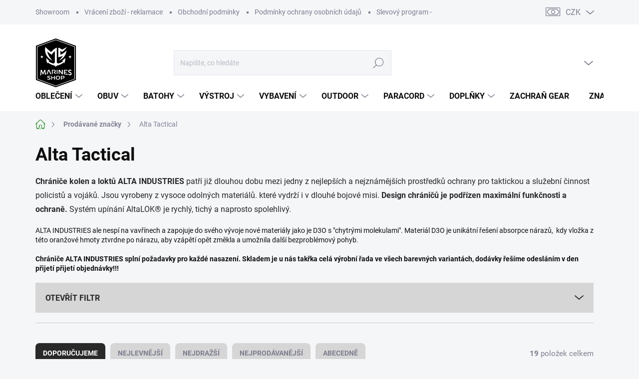

--- FILE ---
content_type: text/html; charset=utf-8
request_url: https://www.marines-shop.com/alta-tactical/
body_size: 33324
content:
<!doctype html><html lang="cs" dir="ltr" class="header-background-light external-fonts-loaded"><head><meta charset="utf-8" /><meta name="viewport" content="width=device-width,initial-scale=1" /><title>Alta Tactical - jedny z nejlepších chráničů kolen a loktů na trhu!</title><link rel="preconnect" href="https://cdn.myshoptet.com" /><link rel="dns-prefetch" href="https://cdn.myshoptet.com" /><link rel="preload" href="https://cdn.myshoptet.com/prj/dist/master/cms/libs/jquery/jquery-1.11.3.min.js" as="script" /><script>
dataLayer = [];
dataLayer.push({'shoptet' : {
    "pageId": -24,
    "pageType": "article",
    "currency": "CZK",
    "currencyInfo": {
        "decimalSeparator": ",",
        "exchangeRate": 1,
        "priceDecimalPlaces": 0,
        "symbol": "K\u010d",
        "symbolLeft": 0,
        "thousandSeparator": " "
    },
    "language": "cs",
    "projectId": 279793,
    "cartInfo": {
        "id": null,
        "freeShipping": false,
        "freeShippingFrom": 1500,
        "leftToFreeGift": {
            "formattedPrice": "0 K\u010d",
            "priceLeft": 0
        },
        "freeGift": false,
        "leftToFreeShipping": {
            "priceLeft": 1500,
            "dependOnRegion": 0,
            "formattedPrice": "1 500 K\u010d"
        },
        "discountCoupon": [],
        "getNoBillingShippingPrice": {
            "withoutVat": 0,
            "vat": 0,
            "withVat": 0
        },
        "cartItems": [],
        "taxMode": "ORDINARY"
    },
    "cart": [],
    "customer": {
        "priceRatio": 1,
        "priceListId": 1,
        "groupId": null,
        "registered": false,
        "mainAccount": false
    }
}});
</script>

<!-- Google Tag Manager -->
<script>(function(w,d,s,l,i){w[l]=w[l]||[];w[l].push({'gtm.start':
new Date().getTime(),event:'gtm.js'});var f=d.getElementsByTagName(s)[0],
j=d.createElement(s),dl=l!='dataLayer'?'&l='+l:'';j.async=true;j.src=
'https://www.googletagmanager.com/gtm.js?id='+i+dl;f.parentNode.insertBefore(j,f);
})(window,document,'script','dataLayer','GTM-PL2RQ7');</script>
<!-- End Google Tag Manager -->

<meta property="og:type" content="website"><meta property="og:site_name" content="marines-shop.com"><meta property="og:url" content="https://www.marines-shop.com/alta-tactical/"><meta property="og:title" content="Alta Tactical - jedny z nejlepších chráničů kolen a loktů na trhu!"><meta name="author" content="Marines-Shop"><meta name="web_author" content="Shoptet.cz"><meta name="dcterms.rightsHolder" content="www.marines-shop.com"><meta name="robots" content="index,follow"><meta property="og:image" content="https://cdn.myshoptet.com/usr/www.marines-shop.com/user/front_images/ogImage/hp.jpg?t=1768883738"><meta property="og:description" content="Chrániče kolen a loktů ALTA INDUSTRIES patří již dlouhou dobu mezi jedny z nejlepších a nejznámějších prostředků ochrany pro taktickou a služební činnost policistů a vojáků. Produkty skladem s doručením do 24 hodin. Množstevní a věrnostní slevy!"><meta name="description" content="Chrániče kolen a loktů ALTA INDUSTRIES patří již dlouhou dobu mezi jedny z nejlepších a nejznámějších prostředků ochrany pro taktickou a služební činnost policistů a vojáků. Produkty skladem s doručením do 24 hodin. Množstevní a věrnostní slevy!"><meta name="google-site-verification" content="kuzSIhgt3j7cDKHhbv96Z9UuZisMABllDpJX-TZcw1Q"><style>:root {--color-primary: #228B22;--color-primary-h: 120;--color-primary-s: 61%;--color-primary-l: 34%;--color-primary-hover: #228B22;--color-primary-hover-h: 120;--color-primary-hover-s: 61%;--color-primary-hover-l: 34%;--color-secondary: #228B22;--color-secondary-h: 120;--color-secondary-s: 61%;--color-secondary-l: 34%;--color-secondary-hover: #e32400;--color-secondary-hover-h: 10;--color-secondary-hover-s: 100%;--color-secondary-hover-l: 45%;--color-tertiary: #d6d6d6;--color-tertiary-h: 0;--color-tertiary-s: 0%;--color-tertiary-l: 84%;--color-tertiary-hover: #d6d6d6;--color-tertiary-hover-h: 0;--color-tertiary-hover-s: 0%;--color-tertiary-hover-l: 84%;--color-header-background: #ffffff;--template-font: "sans-serif";--template-headings-font: "sans-serif";--header-background-url: url("[data-uri]");--cookies-notice-background: #1A1937;--cookies-notice-color: #F8FAFB;--cookies-notice-button-hover: #f5f5f5;--cookies-notice-link-hover: #27263f;--templates-update-management-preview-mode-content: "Náhled aktualizací šablony je aktivní pro váš prohlížeč."}</style>
    <script>var shoptet = shoptet || {};</script>
    <script src="https://cdn.myshoptet.com/prj/dist/master/shop/dist/main-3g-header.js.05f199e7fd2450312de2.js"></script>
<!-- User include --><!-- service 1000(633) html code header -->
<link rel="stylesheet" href="https://cdn.myshoptet.com/usr/apollo.jakubtursky.sk/user/documents/assets/main.css?v=1769">

<noscript>
<style>
.before-carousel:before,
.before-carousel:after,
.products-block:after,
.products-block:before,
.p-detail-inner:before,
.p-detail-inner:after{
	display: none;
}

.products-block .product, .products-block .slider-group-products,
.next-to-carousel-banners .banner-wrapper,
.before-carousel .content-wrapper-in,
.p-detail-inner .p-detail-inner-header, .p-detail-inner #product-detail-form {
  opacity: 1;
}

body.type-category .content-wrapper-in,
body.type-manufacturer-detail .content-wrapper-in,
body.type-product .content-wrapper-in {
	visibility: visible!important;
}
</style>
</noscript>

<style>
@font-face {
  font-family: 'apollo';
  font-display: swap;
  src:  url('https://cdn.myshoptet.com/usr/apollo.jakubtursky.sk/user/documents/assets/iconfonts/icomoon.eot?v=107');
  src:  url('https://cdn.myshoptet.com/usr/apollo.jakubtursky.sk/user/documents/assets/iconfonts/icomoon.eot?v=107') format('embedded-opentype'),
    url('https://cdn.myshoptet.com/usr/apollo.jakubtursky.sk/user/documents/assets/iconfonts/icomoon.ttf?v=107') format('truetype'),
    url('https://cdn.myshoptet.com/usr/apollo.jakubtursky.sk/user/documents/assets/iconfonts/icomoon.woff?v=107') format('woff'),
    url('https://cdn.myshoptet.com/usr/apollo.jakubtursky.sk/user/documents/assets/iconfonts/icomoon.svg?v=107') format('svg');
  font-weight: normal;
  font-style: normal;
  font-display: block;
}
.top-navigation-bar .top-nav-button.top-nav-button-login.primary{
	display: none;
}
.basic-description>h3:first-child{
	display: none;
}
/*.header-info-banner-addon{
	background-color: black;
}*/
</style>

<style>
.not-working {
  background-color: rgba(0,0,0, 0.9);
  color: white;
  width: 100%;
  height: 100%;
  position: fixed;
  top: 0;
  left: 0;
  z-index: 9999999;
  text-align: center;
  padding: 50px;
  line-height: 1.6;
  font-size: 16px;
}
</style>

<!-- api 427(81) html code header -->
<link rel="stylesheet" href="https://cdn.myshoptet.com/usr/api2.dklab.cz/user/documents/_doplnky/instagram/279793/13/279793_13.css" type="text/css" /><style>
        :root {
            --dklab-instagram-header-color: #000000;  
            --dklab-instagram-header-background: #DDDDDD;  
            --dklab-instagram-font-weight: 700;
            --dklab-instagram-font-size: 180%;
            --dklab-instagram-logoUrl: url(https://cdn.myshoptet.com/usr/api2.dklab.cz/user/documents/_doplnky/instagram/img/logo-duha.png); 
            --dklab-instagram-logo-size-width: 40px;
            --dklab-instagram-logo-size-height: 40px;                        
            --dklab-instagram-hover-content: 0;                        
            --dklab-instagram-padding: 0px;                        
            --dklab-instagram-border-color: #888888;
            
        }
        </style>
<!-- api 706(352) html code header -->
<link rel="stylesheet" href="https://cdn.myshoptet.com/usr/api2.dklab.cz/user/documents/_doplnky/zalozky/279793/76/279793_76.css" type="text/css" /><style>
        :root {
            
        }
        </style>
<!-- service 427(81) html code header -->
<link rel="stylesheet" href="https://cdn.myshoptet.com/usr/api2.dklab.cz/user/documents/_doplnky/instagram/font/instagramplus.css" type="text/css" />

<!-- service 553(201) html code header -->
<script src="https://shoptet.platimpak.cz/front/frontAction.js" 
onload="dispatchFrontAction('Classic', 'shoptet.platimpak.cz')"></script>


<!-- service 654(301) html code header -->
<!-- Prefetch Pobo Page Builder CDN  -->
<link rel="dns-prefetch" href="https://image.pobo.cz">
<link href="https://cdnjs.cloudflare.com/ajax/libs/lightgallery/2.7.2/css/lightgallery.min.css" rel="stylesheet">
<link href="https://cdnjs.cloudflare.com/ajax/libs/lightgallery/2.7.2/css/lg-thumbnail.min.css" rel="stylesheet">


<!-- © Pobo Page Builder  -->
<script>
 	  window.addEventListener("DOMContentLoaded", function () {
		  var po = document.createElement("script");
		  po.type = "text/javascript";
		  po.async = true;
		  po.dataset.url = "https://www.pobo.cz";
			po.dataset.cdn = "https://image.pobo.space";
      po.dataset.tier = "standard";
      po.fetchpriority = "high";
      po.dataset.key = btoa(window.location.host);
		  po.id = "pobo-asset-url";
      po.platform = "shoptet";
      po.synergy = false;
		  po.src = "https://image.pobo.space/assets/editor.js?v=13";

		  var s = document.getElementsByTagName("script")[0];
		  s.parentNode.insertBefore(po, s);
	  });
</script>





<!-- project html code header -->
<style>
/** TLAČÍTKA VELIKOSTI **/
.variant-buttons{
  display:flex;
  flex-wrap:wrap;
  gap:.5rem;
  margin:.5rem 0 1rem;
}

.variant-btn{
  min-width: 56px;
  padding: .55rem .8rem;
  border: 1px solid #3a3a3a;
  border-radius: .5rem;
  background: #2f2f2f;
  color: #fff;
  cursor: pointer;

  font-weight: 600;
  line-height: 1;
  letter-spacing: .2px;

  transition: background .15s ease, border-color .15s ease, box-shadow .15s ease, transform .05s ease;
}

.variant-btn:hover{
  background:#262626;
  border-color:#4a4a4a;
}

.variant-btn:active{
  transform: translateY(1px);
}

.variant-btn.is-active{
  background:#228B22;           
  color:#111;
  border-color:#b0ae98;
  box-shadow: 0 0 0 1px #111 inset, 0 6px 16px rgba(0,0,0,.25);
}

.variant-btn:focus,
.variant-btn:focus-visible{
  outline: none;
  box-shadow: 0 0 0 3px rgba(176,174,152,.35);
}

.variant-btn:disabled,
.variant-btn.is-disabled{
  opacity:.45;
  cursor:not-allowed;
  background:#2a2a2a;
  border-color:#3a3a3a;
  text-decoration: line-through;
}
/* KONEC TLAČÍTKA VELIKOSTÍ */

/* BARVY U VARIANT VE VÝPISU KATEGORIÍ */
.widget-parameter-value > a {
  width: 34px !important;
  height: 34px !important;
  min-width: 34px !important;
  min-height: 34px !important;

  display: block !important;
  padding: 0 !important;
  overflow: hidden !important;

  border: 1px solid #ddd;
  border-radius: 6px;

  background-size: cover !important;
  background-position: center !important;
  background-repeat: no-repeat !important;
}

.widget-parameter-value > a.has-swatch-bg {
  color: transparent !important;
  text-indent: -9999px !important;
  white-space: nowrap !important;
}
/* KONEC BARVY U VARIANT VE VÝPISU KATEGORIÍ */
/* VELIKOSTI U VARIANT VE VÝPISU KATEGORIÍ */
.widget-parameter-value > a[title^="Velikost:"]{
  width: auto !important;
  height: auto !important;
  min-width: 0 !important;
  min-height: 0 !important;

  display: inline-flex !important;
  align-items: center !important;
  justify-content: center !important;

  padding: 6px 10px !important;
  border-radius: 999px !important;

  background: #f3f4f6 !important;
  border: 1px solid #d1d5db !important;

  color: #111827 !important;
  font-size: 12px !important;
  font-weight: 600 !important;
  line-height: 1 !important;

  letter-spacing: .2px;
  text-indent: 0 !important; 
  white-space: nowrap !important;
}

.widget-parameter-value > a[title^="Velikost:"]:hover{
  background: #e5e7eb !important;
  border-color: #9ca3af !important;
}

.widget-parameter-value.is-active > a[title^="Velikost:"],
.widget-parameter-value > a[title^="Velikost:"].selected{
  background: #111827 !important;
  border-color: #111827 !important;
  color: #fff !important;
}

.widget-parameter-value{
  margin-right: 6px !important;
  margin-bottom: 6px !important;
}
/* KONEC VELIKOSTI U VARIANT VE VÝPISU KATEGORIÍ */

.p-short-description-block{
  margin-bottom: 20px;
  padding-bottom: 5px;
  border-bottom: 1px solid var(--color-tertiary);
}
@media (min-width: 768px) {
    .is-header-fixed.is-header-hidden #header .site-name a img {
      max-height: 76px;
    }
    #header .site-name {
      display: flex;
      align-items: center;
    }

    #header .site-name a img {
      max-height: 100px;
      max-width: 300px;
    }
  }

  @media (max-width: 767px) {
    .top-navigation-bar .site-name a img {
      max-height: 40px;
    }
  }
.p-info-wrapper .p-final-price-wrapper .price-final .pr-list-unit {
    display: inline-block;
    color: inherit;
}
  .in-contacts .content-inner>article {
    width: 100%;
  }
  .benefitBanner__picture img{
    mix-blend-mode: multiply;
  }
  .in-index .position--benefitHomepage {
    margin-top: 0;
    margin-bottom: 30px;
  }
  .benefitBanner__picture {
    height: 50px;
  }
  .benefitBanner__picture img {
    max-height: 50px;
    max-width: 55px;
  }

  .welcome .welcome__content p {
    margin-bottom: 0;
  }

  .welcome .welcome__content p + p{
    margin-top: 20px;
  }

  .banners-top-block .banner-wrapper a, .banners-top-block .banner-wrapper img{
    width: 100%;
  }

  @media (min-width: 768px) {
  .subcategories.with-image li a .image {
    min-width: 100px;
	}
    .navigation-in ul li a {
      padding-left: 25px;
      padding-right: 25px;
    }
    .top-navigation-bar .container > div.top-navigation-contacts {
      height: 40px;
    }
    .welcome h1 {
      font-size: 40px;
      margin-bottom: 30px;
    }
    .welcome p {
      font-size: 16px;
      line-height: 1.8;
      margin-bottom: 30px;
    }
  }
  @media (min-width: 992px) {
    .welcome {
      padding: 40px 40px 40px 40px;
    }
  }
  @media (min-width: 992px) {
    .header-top {
      padding-top: 50px;
      padding-bottom: 10px;
    }

    .popup-widget.login-widget {
      top: 150px;
    }

    .popup-widget.cart-widget {
      top: 150px;
    }

    .admin-logged .popup-widget.login-widget {
      top: 175px;
    }

    .admin-logged .popup-widget.cart-widget {
      top: 175px;
    }
  }
  @media (max-width: 767px){
    .top-navigation-bar {
      background-color: white;
    }
  }

  @media (max-width: 370px){
    .top-navigation-bar .site-name a img {
        max-height: 30px;
    }
  }
  
  @media (min-width: 768px) {
  .products-related-block h2, .products-alternative-block h2,
  h4.homepage-group-title, .h4.homepage-group-title {
    font-size: 36px;
  }
  body .hodnoceni:before {
    text-align: center;
    font-size: 36px;
    margin-bottom: 30px;
  }
  .products-block.products .p .name {
    font-size: 18px;
  }
  .navigation-buttons a[data-target="cart"]:hover {
    color: white;
  }
  .header-top .btn.cart-count:hover .cart-price {
    color: white;
  }
  .navigation-buttons .click-cart a:after {
    display: none;
  }
  .click-cart {
    background: var(--color-primary-hover);
    border-radius: 0;
  }
  .click-cart:hover {
    background: var(--color-primary-hover);
  }
  #header .cart-count {
    border-radius: 0;
  }
  .navigation-buttons a[data-target="cart"] {
    color: #fff;
  }
  .header-top .btn.cart-count:before {
    font-size: 26px;
  }
  .header-top .btn.cart-count:before {
    color: white !important;
  }
  .navigation-buttons {
    right: 0;
  }
  .cart-window-visible #header .click-cart {
    border-radius: 0;
  }
  .cart-window-visible #header .cart-count {
    background-color: transparent;
    border-radius: 0;
  }
  .cart-window-visible .btn.cart-count .cart-price {
    color: white;
  }
  .popup-widget {
    margin-left: -6px;
  }
}

@media (min-width: 992px) {
  .popup-widget.cart-widget {
    margin-left: 106px;
  }
}

@media (min-width: 1200px) {
  .popup-widget.cart-widget {
    margin-left: 209px;
  }
}

@media (min-width: 1440px) {
  .popup-widget.cart-widget {
    margin-left: 329px;
  }
}

.is-header-black a.btn.cart-count.full i,
  .is-header-black.cart-window-visible .header-top .btn.cart-count:before,
  .is-header-black.cart-window-visible .header-top .btn.cart-count .cart-price,
  .is-header-black .header-top .btn.cart-count:before,
  .is-header-black .header-top .btn.cart-count .cart-price{
    color: white!important;
  }
  
  .products-block:not(.products-additional) .p .image img {
    position: relative;
    width: calc(100% + 32px);
    max-width: none;
    margin-left: -16px;
    margin-top: -16px;
}

@media (min-width: 768px){
  .products-block:not(.products-additional) .p .image img {
    position: relative;
    width: calc(100% + 60px);
    max-width: none;
    margin-left: -30px;
    margin-top: -30px;
  }
}
</style>
<!-- /User include --><link rel="shortcut icon" href="/favicon.ico" type="image/x-icon" /><link rel="canonical" href="https://www.marines-shop.com/alta-tactical/" />    <script>
        var _hwq = _hwq || [];
        _hwq.push(['setKey', 'FF6CE814813D9AAF4B26A05DB34843FF']);
        _hwq.push(['setTopPos', '100']);
        _hwq.push(['showWidget', '21']);
        (function() {
            var ho = document.createElement('script');
            ho.src = 'https://cz.im9.cz/direct/i/gjs.php?n=wdgt&sak=FF6CE814813D9AAF4B26A05DB34843FF';
            var s = document.getElementsByTagName('script')[0]; s.parentNode.insertBefore(ho, s);
        })();
    </script>
<script>!function(){var t={9196:function(){!function(){var t=/\[object (Boolean|Number|String|Function|Array|Date|RegExp)\]/;function r(r){return null==r?String(r):(r=t.exec(Object.prototype.toString.call(Object(r))))?r[1].toLowerCase():"object"}function n(t,r){return Object.prototype.hasOwnProperty.call(Object(t),r)}function e(t){if(!t||"object"!=r(t)||t.nodeType||t==t.window)return!1;try{if(t.constructor&&!n(t,"constructor")&&!n(t.constructor.prototype,"isPrototypeOf"))return!1}catch(t){return!1}for(var e in t);return void 0===e||n(t,e)}function o(t,r,n){this.b=t,this.f=r||function(){},this.d=!1,this.a={},this.c=[],this.e=function(t){return{set:function(r,n){u(c(r,n),t.a)},get:function(r){return t.get(r)}}}(this),i(this,t,!n);var e=t.push,o=this;t.push=function(){var r=[].slice.call(arguments,0),n=e.apply(t,r);return i(o,r),n}}function i(t,n,o){for(t.c.push.apply(t.c,n);!1===t.d&&0<t.c.length;){if("array"==r(n=t.c.shift()))t:{var i=n,a=t.a;if("string"==r(i[0])){for(var f=i[0].split("."),s=f.pop(),p=(i=i.slice(1),0);p<f.length;p++){if(void 0===a[f[p]])break t;a=a[f[p]]}try{a[s].apply(a,i)}catch(t){}}}else if("function"==typeof n)try{n.call(t.e)}catch(t){}else{if(!e(n))continue;for(var l in n)u(c(l,n[l]),t.a)}o||(t.d=!0,t.f(t.a,n),t.d=!1)}}function c(t,r){for(var n={},e=n,o=t.split("."),i=0;i<o.length-1;i++)e=e[o[i]]={};return e[o[o.length-1]]=r,n}function u(t,o){for(var i in t)if(n(t,i)){var c=t[i];"array"==r(c)?("array"==r(o[i])||(o[i]=[]),u(c,o[i])):e(c)?(e(o[i])||(o[i]={}),u(c,o[i])):o[i]=c}}window.DataLayerHelper=o,o.prototype.get=function(t){var r=this.a;t=t.split(".");for(var n=0;n<t.length;n++){if(void 0===r[t[n]])return;r=r[t[n]]}return r},o.prototype.flatten=function(){this.b.splice(0,this.b.length),this.b[0]={},u(this.a,this.b[0])}}()}},r={};function n(e){var o=r[e];if(void 0!==o)return o.exports;var i=r[e]={exports:{}};return t[e](i,i.exports,n),i.exports}n.n=function(t){var r=t&&t.__esModule?function(){return t.default}:function(){return t};return n.d(r,{a:r}),r},n.d=function(t,r){for(var e in r)n.o(r,e)&&!n.o(t,e)&&Object.defineProperty(t,e,{enumerable:!0,get:r[e]})},n.o=function(t,r){return Object.prototype.hasOwnProperty.call(t,r)},function(){"use strict";n(9196)}()}();</script>    <!-- Global site tag (gtag.js) - Google Analytics -->
    <script async src="https://www.googletagmanager.com/gtag/js?id=G-2J7WBR2T41"></script>
    <script>
        
        window.dataLayer = window.dataLayer || [];
        function gtag(){dataLayer.push(arguments);}
        

        
        gtag('js', new Date());

        
                gtag('config', 'G-2J7WBR2T41', {"groups":"GA4","send_page_view":false,"content_group":"article","currency":"CZK","page_language":"cs"});
        
                gtag('config', 'AW-973642407', {"allow_enhanced_conversions":true});
        
        
        
        
        
                    gtag('event', 'page_view', {"send_to":"GA4","page_language":"cs","content_group":"article","currency":"CZK"});
        
        
        
        
        
        
        
        
        
        
        
        
        
        document.addEventListener('DOMContentLoaded', function() {
            if (typeof shoptet.tracking !== 'undefined') {
                for (var id in shoptet.tracking.bannersList) {
                    gtag('event', 'view_promotion', {
                        "send_to": "UA",
                        "promotions": [
                            {
                                "id": shoptet.tracking.bannersList[id].id,
                                "name": shoptet.tracking.bannersList[id].name,
                                "position": shoptet.tracking.bannersList[id].position
                            }
                        ]
                    });
                }
            }

            shoptet.consent.onAccept(function(agreements) {
                if (agreements.length !== 0) {
                    console.debug('gtag consent accept');
                    var gtagConsentPayload =  {
                        'ad_storage': agreements.includes(shoptet.config.cookiesConsentOptPersonalisation)
                            ? 'granted' : 'denied',
                        'analytics_storage': agreements.includes(shoptet.config.cookiesConsentOptAnalytics)
                            ? 'granted' : 'denied',
                                                                                                'ad_user_data': agreements.includes(shoptet.config.cookiesConsentOptPersonalisation)
                            ? 'granted' : 'denied',
                        'ad_personalization': agreements.includes(shoptet.config.cookiesConsentOptPersonalisation)
                            ? 'granted' : 'denied',
                        };
                    console.debug('update consent data', gtagConsentPayload);
                    gtag('consent', 'update', gtagConsentPayload);
                    dataLayer.push(
                        { 'event': 'update_consent' }
                    );
                }
            });
        });
    </script>
</head><body class="desktop id--24 in-znacka template-11 type-manufacturer-detail one-column-body columns-mobile-2 columns-3 blank-mode blank-mode-css ums_forms_redesign--off ums_a11y_category_page--on ums_discussion_rating_forms--off ums_flags_display_unification--on ums_a11y_login--on mobile-header-version-0">
        <div id="fb-root"></div>
        <script>
            window.fbAsyncInit = function() {
                FB.init({
//                    appId            : 'your-app-id',
                    autoLogAppEvents : true,
                    xfbml            : true,
                    version          : 'v19.0'
                });
            };
        </script>
        <script async defer crossorigin="anonymous" src="https://connect.facebook.net/cs_CZ/sdk.js"></script>
<!-- Google Tag Manager (noscript) -->
<noscript><iframe src="https://www.googletagmanager.com/ns.html?id=GTM-PL2RQ7"
height="0" width="0" style="display:none;visibility:hidden"></iframe></noscript>
<!-- End Google Tag Manager (noscript) -->

<a href="#content" class="skip-link sr-only">Přejít na obsah</a><div class="overall-wrapper"><div class="user-action"><div class="container">
    <div class="user-action-in">
                    <div id="login" class="user-action-login popup-widget login-widget" role="dialog" aria-labelledby="loginHeading">
        <div class="popup-widget-inner">
                            <h2 id="loginHeading">Přihlášení k vašemu účtu</h2><div id="customerLogin"><form action="/action/Customer/Login/" method="post" id="formLoginIncluded" class="csrf-enabled formLogin" data-testid="formLogin"><input type="hidden" name="referer" value="" /><div class="form-group"><div class="input-wrapper email js-validated-element-wrapper no-label"><input type="email" name="email" class="form-control" autofocus placeholder="E-mailová adresa (např. jan@novak.cz)" data-testid="inputEmail" autocomplete="email" required /></div></div><div class="form-group"><div class="input-wrapper password js-validated-element-wrapper no-label"><input type="password" name="password" class="form-control" placeholder="Heslo" data-testid="inputPassword" autocomplete="current-password" required /><span class="no-display">Nemůžete vyplnit toto pole</span><input type="text" name="surname" value="" class="no-display" /></div></div><div class="form-group"><div class="login-wrapper"><button type="submit" class="btn btn-secondary btn-text btn-login" data-testid="buttonSubmit">Přihlásit se</button><div class="password-helper"><a href="/registrace/" data-testid="signup" rel="nofollow">Nová registrace</a><a href="/klient/zapomenute-heslo/" rel="nofollow">Zapomenuté heslo</a></div></div></div><div class="social-login-buttons"><div class="social-login-buttons-divider"><span>nebo</span></div><div class="form-group"><a href="/action/Social/login/?provider=Facebook" class="login-btn facebook" rel="nofollow"><span class="login-facebook-icon"></span><strong>Přihlásit se přes Facebook</strong></a></div></div></form>
</div>                    </div>
    </div>

                            <div id="cart-widget" class="user-action-cart popup-widget cart-widget loader-wrapper" data-testid="popupCartWidget" role="dialog" aria-hidden="true">
    <div class="popup-widget-inner cart-widget-inner place-cart-here">
        <div class="loader-overlay">
            <div class="loader"></div>
        </div>
    </div>

    <div class="cart-widget-button">
        <a href="/kosik/" class="btn btn-conversion" id="continue-order-button" rel="nofollow" data-testid="buttonNextStep">Pokračovat do košíku</a>
    </div>
</div>
            </div>
</div>
</div><div class="top-navigation-bar" data-testid="topNavigationBar">

    <div class="container">

        <div class="top-navigation-contacts">
            <strong>Zákaznická podpora:</strong><a href="tel:+420737900434" class="project-phone" aria-label="Zavolat na +420737900434" data-testid="contactboxPhone"><span>+420737900434</span></a><a href="mailto:info@marines-shop.com" class="project-email" data-testid="contactboxEmail"><span>info@marines-shop.com</span></a>        </div>

                            <div class="top-navigation-menu">
                <div class="top-navigation-menu-trigger"></div>
                <ul class="top-navigation-bar-menu">
                                            <li class="top-navigation-menu-item-1112">
                            <a href="/prodejna/">Showroom</a>
                        </li>
                                            <li class="top-navigation-menu-item-27">
                            <a href="/vraceni-zbozi-reklamace/">Vrácení zboží - reklamace</a>
                        </li>
                                            <li class="top-navigation-menu-item-39">
                            <a href="/obchodni-podminky/">Obchodní podmínky</a>
                        </li>
                                            <li class="top-navigation-menu-item-691">
                            <a href="/podminky-ochrany-osobnich-udaju/">Podmínky ochrany osobních údajů </a>
                        </li>
                                            <li class="top-navigation-menu-item-2825">
                            <a href="/slevovy-program-vyhody/">Slevový program - výhody</a>
                        </li>
                                    </ul>
                <ul class="top-navigation-bar-menu-helper"></ul>
            </div>
        
        <div class="top-navigation-tools top-navigation-tools--language">
            <div class="responsive-tools">
                <a href="#" class="toggle-window" data-target="search" aria-label="Hledat" data-testid="linkSearchIcon"></a>
                                                            <a href="#" class="toggle-window" data-target="login"></a>
                                                    <a href="#" class="toggle-window" data-target="navigation" aria-label="Menu" data-testid="hamburgerMenu"></a>
            </div>
                <div class="dropdown">
        <span>Ceny v:</span>
        <button id="topNavigationDropdown" type="button" data-toggle="dropdown" aria-haspopup="true" aria-expanded="false">
            CZK
            <span class="caret"></span>
        </button>
        <ul class="dropdown-menu" aria-labelledby="topNavigationDropdown"><li><a href="/action/Currency/changeCurrency/?currencyCode=CZK" rel="nofollow">CZK</a></li><li><a href="/action/Currency/changeCurrency/?currencyCode=EUR" rel="nofollow">EUR</a></li><li><a href="/action/Currency/changeCurrency/?currencyCode=USD" rel="nofollow">USD</a></li></ul>
    </div>
            <button class="top-nav-button top-nav-button-login toggle-window" type="button" data-target="login" aria-haspopup="dialog" aria-controls="login" aria-expanded="false" data-testid="signin"><span>Přihlášení</span></button>        </div>

    </div>

</div>
<header id="header"><div class="container navigation-wrapper">
    <div class="header-top">
        <div class="site-name-wrapper">
            <div class="site-name"><a href="/" data-testid="linkWebsiteLogo"><img src="https://cdn.myshoptet.com/usr/www.marines-shop.com/user/logos/marinesshop-cernobily-1.png" alt="Marines-Shop" fetchpriority="low" /></a></div>        </div>
        <div class="search" itemscope itemtype="https://schema.org/WebSite">
            <meta itemprop="headline" content="Prodávané značky"/><meta itemprop="url" content="https://www.marines-shop.com"/><meta itemprop="text" content="Chrániče kolen a loktů ALTA INDUSTRIES patří již dlouhou dobu mezi jedny z nejlepších a nejznámějších prostředků ochrany pro taktickou a služební činnost policistů a vojáků. Produkty skladem s doručením do 24 hodin. Množstevní a věrnostní slevy!"/>            <form action="/action/ProductSearch/prepareString/" method="post"
    id="formSearchForm" class="search-form compact-form js-search-main"
    itemprop="potentialAction" itemscope itemtype="https://schema.org/SearchAction" data-testid="searchForm">
    <fieldset>
        <meta itemprop="target"
            content="https://www.marines-shop.com/vyhledavani/?string={string}"/>
        <input type="hidden" name="language" value="cs"/>
        
            
<input
    type="search"
    name="string"
        class="query-input form-control search-input js-search-input"
    placeholder="Napište, co hledáte"
    autocomplete="off"
    required
    itemprop="query-input"
    aria-label="Vyhledávání"
    data-testid="searchInput"
>
            <button type="submit" class="btn btn-default" data-testid="searchBtn">Hledat</button>
        
    </fieldset>
</form>
        </div>
        <div class="navigation-buttons">
                
    <a href="/kosik/" class="btn btn-icon toggle-window cart-count" data-target="cart" data-hover="true" data-redirect="true" data-testid="headerCart" rel="nofollow" aria-haspopup="dialog" aria-expanded="false" aria-controls="cart-widget">
        
                <span class="sr-only">Nákupní košík</span>
        
            <span class="cart-price visible-lg-inline-block" data-testid="headerCartPrice">
                                    Prázdný košík                            </span>
        
    
            </a>
        </div>
    </div>
    <nav id="navigation" aria-label="Hlavní menu" data-collapsible="true"><div class="navigation-in menu"><ul class="menu-level-1" role="menubar" data-testid="headerMenuItems"><li class="menu-item-2276 ext" role="none"><a href="/obleceni/" data-testid="headerMenuItem" role="menuitem" aria-haspopup="true" aria-expanded="false"><b>Oblečení</b><span class="submenu-arrow"></span></a><ul class="menu-level-2" aria-label="Oblečení" tabindex="-1" role="menu"><li class="menu-item-2753 has-third-level" role="none"><a href="/pokryvky-hlavy/" class="menu-image" data-testid="headerMenuItem" tabindex="-1" aria-hidden="true"><img src="data:image/svg+xml,%3Csvg%20width%3D%22140%22%20height%3D%22100%22%20xmlns%3D%22http%3A%2F%2Fwww.w3.org%2F2000%2Fsvg%22%3E%3C%2Fsvg%3E" alt="" aria-hidden="true" width="140" height="100"  data-src="https://cdn.myshoptet.com/usr/www.marines-shop.com/user/categories/thumb/fotky.jpg" fetchpriority="low" /></a><div><a href="/pokryvky-hlavy/" data-testid="headerMenuItem" role="menuitem"><span>Pokrývky hlavy</span></a>
                                                    <ul class="menu-level-3" role="menu">
                                                                    <li class="menu-item-2741" role="none">
                                        <a href="/nakrcniky/" data-testid="headerMenuItem" role="menuitem">
                                            Nákrčníky</a>,                                    </li>
                                                                    <li class="menu-item-2759" role="none">
                                        <a href="/ksiltovky/" data-testid="headerMenuItem" role="menuitem">
                                            Kšiltovky</a>,                                    </li>
                                                                    <li class="menu-item-2762" role="none">
                                        <a href="/zimni-cepice-a-kulichy/" data-testid="headerMenuItem" role="menuitem">
                                            Zimní čepice a kulichy</a>,                                    </li>
                                                                    <li class="menu-item-2756" role="none">
                                        <a href="/kukly/" data-testid="headerMenuItem" role="menuitem">
                                            Kukly</a>,                                    </li>
                                                                    <li class="menu-item-2765" role="none">
                                        <a href="/klobouky/" data-testid="headerMenuItem" role="menuitem">
                                            Klobouky</a>                                    </li>
                                                            </ul>
                        </div></li><li class="menu-item-2840" role="none"><a href="/bluzy/" class="menu-image" data-testid="headerMenuItem" tabindex="-1" aria-hidden="true"><img src="data:image/svg+xml,%3Csvg%20width%3D%22140%22%20height%3D%22100%22%20xmlns%3D%22http%3A%2F%2Fwww.w3.org%2F2000%2Fsvg%22%3E%3C%2Fsvg%3E" alt="" aria-hidden="true" width="140" height="100"  data-src="https://cdn.myshoptet.com/usr/www.marines-shop.com/user/categories/thumb/bluza-mbdu-ripstop-helikon-tex-071858_or.jpg" fetchpriority="low" /></a><div><a href="/bluzy/" data-testid="headerMenuItem" role="menuitem"><span>Blůzy</span></a>
                        </div></li><li class="menu-item-2321 has-third-level" role="none"><a href="/bundy/" class="menu-image" data-testid="headerMenuItem" tabindex="-1" aria-hidden="true"><img src="data:image/svg+xml,%3Csvg%20width%3D%22140%22%20height%3D%22100%22%20xmlns%3D%22http%3A%2F%2Fwww.w3.org%2F2000%2Fsvg%22%3E%3C%2Fsvg%3E" alt="" aria-hidden="true" width="140" height="100"  data-src="https://cdn.myshoptet.com/usr/www.marines-shop.com/user/categories/thumb/cold-wx-jacket-lt-men-s-gen2-crocodile.jpg" fetchpriority="low" /></a><div><a href="/bundy/" data-testid="headerMenuItem" role="menuitem"><span>Bundy</span></a>
                                                    <ul class="menu-level-3" role="menu">
                                                                    <li class="menu-item-2324" role="none">
                                        <a href="/softshellove-bundy/" data-testid="headerMenuItem" role="menuitem">
                                            Softshellové bundy</a>,                                    </li>
                                                                    <li class="menu-item-2327" role="none">
                                        <a href="/zimni-bundy/" data-testid="headerMenuItem" role="menuitem">
                                            Zimní bundy</a>,                                    </li>
                                                                    <li class="menu-item-2330" role="none">
                                        <a href="/nepromokave-bundy/" data-testid="headerMenuItem" role="menuitem">
                                            Nepromokavé bundy</a>                                    </li>
                                                            </ul>
                        </div></li><li class="menu-item-2309" role="none"><a href="/mikiny/" class="menu-image" data-testid="headerMenuItem" tabindex="-1" aria-hidden="true"><img src="data:image/svg+xml,%3Csvg%20width%3D%22140%22%20height%3D%22100%22%20xmlns%3D%22http%3A%2F%2Fwww.w3.org%2F2000%2Fsvg%22%3E%3C%2Fsvg%3E" alt="" aria-hidden="true" width="140" height="100"  data-src="https://cdn.myshoptet.com/usr/www.marines-shop.com/user/categories/thumb/41510_htex-bl-caf-fl-02-01.jpg" fetchpriority="low" /></a><div><a href="/mikiny/" data-testid="headerMenuItem" role="menuitem"><span>Mikiny</span></a>
                        </div></li><li class="menu-item-2738" role="none"><a href="/termopradlo/" class="menu-image" data-testid="headerMenuItem" tabindex="-1" aria-hidden="true"><img src="data:image/svg+xml,%3Csvg%20width%3D%22140%22%20height%3D%22100%22%20xmlns%3D%22http%3A%2F%2Fwww.w3.org%2F2000%2Fsvg%22%3E%3C%2Fsvg%3E" alt="" aria-hidden="true" width="140" height="100"  data-src="https://cdn.myshoptet.com/usr/www.marines-shop.com/user/categories/thumb/termopradlo-komplet-miltec-velka_1601648448.jpg" fetchpriority="low" /></a><div><a href="/termopradlo/" data-testid="headerMenuItem" role="menuitem"><span>Termoprádlo</span></a>
                        </div></li><li class="menu-item-2318 has-third-level" role="none"><a href="/kosile/" class="menu-image" data-testid="headerMenuItem" tabindex="-1" aria-hidden="true"><img src="data:image/svg+xml,%3Csvg%20width%3D%22140%22%20height%3D%22100%22%20xmlns%3D%22http%3A%2F%2Fwww.w3.org%2F2000%2Fsvg%22%3E%3C%2Fsvg%3E" alt="" aria-hidden="true" width="140" height="100"  data-src="https://cdn.myshoptet.com/usr/www.marines-shop.com/user/categories/thumb/28595_srgsd.jpg" fetchpriority="low" /></a><div><a href="/kosile/" data-testid="headerMenuItem" role="menuitem"><span>Košile</span></a>
                                                    <ul class="menu-level-3" role="menu">
                                                                    <li class="menu-item-2834" role="none">
                                        <a href="/takticke-kosile/" data-testid="headerMenuItem" role="menuitem">
                                            Taktické košile</a>,                                    </li>
                                                                    <li class="menu-item-2837" role="none">
                                        <a href="/kosile-s-kratkym-rukavem/" data-testid="headerMenuItem" role="menuitem">
                                            Košile s krátkým rukávem</a>                                    </li>
                                                            </ul>
                        </div></li><li class="menu-item-2714" role="none"><a href="/tricka/" class="menu-image" data-testid="headerMenuItem" tabindex="-1" aria-hidden="true"><img src="data:image/svg+xml,%3Csvg%20width%3D%22140%22%20height%3D%22100%22%20xmlns%3D%22http%3A%2F%2Fwww.w3.org%2F2000%2Fsvg%22%3E%3C%2Fsvg%3E" alt="" aria-hidden="true" width="140" height="100"  data-src="https://cdn.myshoptet.com/usr/www.marines-shop.com/user/categories/thumb/s-l1600.jpg" fetchpriority="low" /></a><div><a href="/tricka/" data-testid="headerMenuItem" role="menuitem"><span>Trička</span></a>
                        </div></li><li class="menu-item-2291 has-third-level" role="none"><a href="/kalhoty/" class="menu-image" data-testid="headerMenuItem" tabindex="-1" aria-hidden="true"><img src="data:image/svg+xml,%3Csvg%20width%3D%22140%22%20height%3D%22100%22%20xmlns%3D%22http%3A%2F%2Fwww.w3.org%2F2000%2Fsvg%22%3E%3C%2Fsvg%3E" alt="" aria-hidden="true" width="140" height="100"  data-src="https://cdn.myshoptet.com/usr/www.marines-shop.com/user/categories/thumb/kalhoty.png" fetchpriority="low" /></a><div><a href="/kalhoty/" data-testid="headerMenuItem" role="menuitem"><span>Kalhoty</span></a>
                                                    <ul class="menu-level-3" role="menu">
                                                                    <li class="menu-item-2294" role="none">
                                        <a href="/bojove-kalhoty/" data-testid="headerMenuItem" role="menuitem">
                                            Bojové kalhoty</a>,                                    </li>
                                                                    <li class="menu-item-2297" role="none">
                                        <a href="/takticke-kalhoty/" data-testid="headerMenuItem" role="menuitem">
                                            Taktické kalhoty</a>,                                    </li>
                                                                    <li class="menu-item-2783" role="none">
                                        <a href="/zimni-kalhoty/" data-testid="headerMenuItem" role="menuitem">
                                            Zimní kalhoty</a>                                    </li>
                                                            </ul>
                        </div></li><li class="menu-item-2819" role="none"><a href="/kratasy/" class="menu-image" data-testid="headerMenuItem" tabindex="-1" aria-hidden="true"><img src="data:image/svg+xml,%3Csvg%20width%3D%22140%22%20height%3D%22100%22%20xmlns%3D%22http%3A%2F%2Fwww.w3.org%2F2000%2Fsvg%22%3E%3C%2Fsvg%3E" alt="" aria-hidden="true" width="140" height="100"  data-src="https://cdn.myshoptet.com/usr/www.marines-shop.com/user/categories/thumb/87577.jpg" fetchpriority="low" /></a><div><a href="/kratasy/" data-testid="headerMenuItem" role="menuitem"><span>Kraťasy</span></a>
                        </div></li><li class="menu-item-2300" role="none"><a href="/trenyrky/" class="menu-image" data-testid="headerMenuItem" tabindex="-1" aria-hidden="true"><img src="data:image/svg+xml,%3Csvg%20width%3D%22140%22%20height%3D%22100%22%20xmlns%3D%22http%3A%2F%2Fwww.w3.org%2F2000%2Fsvg%22%3E%3C%2Fsvg%3E" alt="" aria-hidden="true" width="140" height="100"  data-src="https://cdn.myshoptet.com/usr/www.marines-shop.com/user/categories/thumb/135494.jpg" fetchpriority="low" /></a><div><a href="/trenyrky/" data-testid="headerMenuItem" role="menuitem"><span>Trenýrky</span></a>
                        </div></li><li class="menu-item-2303" role="none"><a href="/ponozky/" class="menu-image" data-testid="headerMenuItem" tabindex="-1" aria-hidden="true"><img src="data:image/svg+xml,%3Csvg%20width%3D%22140%22%20height%3D%22100%22%20xmlns%3D%22http%3A%2F%2Fwww.w3.org%2F2000%2Fsvg%22%3E%3C%2Fsvg%3E" alt="" aria-hidden="true" width="140" height="100"  data-src="https://cdn.myshoptet.com/usr/www.marines-shop.com/user/categories/thumb/ponoz__ky-vzor-2000-zelena__-hne__da__.jpg" fetchpriority="low" /></a><div><a href="/ponozky/" data-testid="headerMenuItem" role="menuitem"><span>Ponožky</span></a>
                        </div></li><li class="menu-item-2333" role="none"><a href="/ponca-a-plastenky/" class="menu-image" data-testid="headerMenuItem" tabindex="-1" aria-hidden="true"><img src="data:image/svg+xml,%3Csvg%20width%3D%22140%22%20height%3D%22100%22%20xmlns%3D%22http%3A%2F%2Fwww.w3.org%2F2000%2Fsvg%22%3E%3C%2Fsvg%3E" alt="" aria-hidden="true" width="140" height="100"  data-src="https://cdn.myshoptet.com/usr/www.marines-shop.com/user/categories/thumb/po-smr-nl-12.jpg" fetchpriority="low" /></a><div><a href="/ponca-a-plastenky/" data-testid="headerMenuItem" role="menuitem"><span>Ponča a pláštěnky</span></a>
                        </div></li><li class="menu-item-2336" role="none"><a href="/uniformy/" class="menu-image" data-testid="headerMenuItem" tabindex="-1" aria-hidden="true"><img src="data:image/svg+xml,%3Csvg%20width%3D%22140%22%20height%3D%22100%22%20xmlns%3D%22http%3A%2F%2Fwww.w3.org%2F2000%2Fsvg%22%3E%3C%2Fsvg%3E" alt="" aria-hidden="true" width="140" height="100"  data-src="https://cdn.myshoptet.com/usr/www.marines-shop.com/user/categories/thumb/fc25c99c33e5dbcc70cd8ac48caf743d_51ea23fbfec5.jpg" fetchpriority="low" /></a><div><a href="/uniformy/" data-testid="headerMenuItem" role="menuitem"><span>Uniformy</span></a>
                        </div></li><li class="menu-item-2339" role="none"><a href="/impregnace-a-praci-prostredky/" class="menu-image" data-testid="headerMenuItem" tabindex="-1" aria-hidden="true"><img src="data:image/svg+xml,%3Csvg%20width%3D%22140%22%20height%3D%22100%22%20xmlns%3D%22http%3A%2F%2Fwww.w3.org%2F2000%2Fsvg%22%3E%3C%2Fsvg%3E" alt="" aria-hidden="true" width="140" height="100"  data-src="https://cdn.myshoptet.com/usr/www.marines-shop.com/user/categories/thumb/18593_atsko-sport-wash-532ml.jpg" fetchpriority="low" /></a><div><a href="/impregnace-a-praci-prostredky/" data-testid="headerMenuItem" role="menuitem"><span>Impregnace a prací prostředky</span></a>
                        </div></li></ul></li>
<li class="menu-item-2342 ext" role="none"><a href="/obuv/" data-testid="headerMenuItem" role="menuitem" aria-haspopup="true" aria-expanded="false"><b>Obuv</b><span class="submenu-arrow"></span></a><ul class="menu-level-2" aria-label="Obuv" tabindex="-1" role="menu"><li class="menu-item-2345" role="none"><a href="/vojenske-boty/" class="menu-image" data-testid="headerMenuItem" tabindex="-1" aria-hidden="true"><img src="data:image/svg+xml,%3Csvg%20width%3D%22140%22%20height%3D%22100%22%20xmlns%3D%22http%3A%2F%2Fwww.w3.org%2F2000%2Fsvg%22%3E%3C%2Fsvg%3E" alt="" aria-hidden="true" width="140" height="100"  data-src="https://cdn.myshoptet.com/usr/www.marines-shop.com/user/categories/thumb/29804_l41228700-0-gho-xa-forces-jungle-coyo-jpg-cq5dam-web-1200-1200.jpg" fetchpriority="low" /></a><div><a href="/vojenske-boty/" data-testid="headerMenuItem" role="menuitem"><span>Vojenské boty</span></a>
                        </div></li><li class="menu-item-2351" role="none"><a href="/navleky-na-boty/" class="menu-image" data-testid="headerMenuItem" tabindex="-1" aria-hidden="true"><img src="data:image/svg+xml,%3Csvg%20width%3D%22140%22%20height%3D%22100%22%20xmlns%3D%22http%3A%2F%2Fwww.w3.org%2F2000%2Fsvg%22%3E%3C%2Fsvg%3E" alt="" aria-hidden="true" width="140" height="100"  data-src="https://cdn.myshoptet.com/usr/www.marines-shop.com/user/categories/thumb/4093_navleky-helikon-snowfall-long-gaiters-coyote.jpg" fetchpriority="low" /></a><div><a href="/navleky-na-boty/" data-testid="headerMenuItem" role="menuitem"><span>Návleky na boty</span></a>
                        </div></li><li class="menu-item-2348" role="none"><a href="/impregnace-a-cisteni/" class="menu-image" data-testid="headerMenuItem" tabindex="-1" aria-hidden="true"><img src="data:image/svg+xml,%3Csvg%20width%3D%22140%22%20height%3D%22100%22%20xmlns%3D%22http%3A%2F%2Fwww.w3.org%2F2000%2Fsvg%22%3E%3C%2Fsvg%3E" alt="" aria-hidden="true" width="140" height="100"  data-src="https://cdn.myshoptet.com/usr/www.marines-shop.com/user/categories/thumb/10421_sada-na-cisteni-a-impregnaci-bot-a-kabelek-z-hladke-kuze-superfit-store--1.png" fetchpriority="low" /></a><div><a href="/impregnace-a-cisteni/" data-testid="headerMenuItem" role="menuitem"><span>Impregnace a čištění</span></a>
                        </div></li><li class="menu-item-2777" role="none"><a href="/tkanicky-a-vlozky-do-bot/" class="menu-image" data-testid="headerMenuItem" tabindex="-1" aria-hidden="true"><img src="data:image/svg+xml,%3Csvg%20width%3D%22140%22%20height%3D%22100%22%20xmlns%3D%22http%3A%2F%2Fwww.w3.org%2F2000%2Fsvg%22%3E%3C%2Fsvg%3E" alt="" aria-hidden="true" width="140" height="100"  data-src="https://cdn.myshoptet.com/usr/www.marines-shop.com/user/categories/thumb/d25c4b42-2a92-4712-9535-560a1d1be42a_1601x1601.jpeg" fetchpriority="low" /></a><div><a href="/tkanicky-a-vlozky-do-bot/" data-testid="headerMenuItem" role="menuitem"><span>Tkaničky a vložky do bot </span></a>
                        </div></li></ul></li>
<li class="menu-item-2354 ext" role="none"><a href="/batohy/" data-testid="headerMenuItem" role="menuitem" aria-haspopup="true" aria-expanded="false"><b>Batohy</b><span class="submenu-arrow"></span></a><ul class="menu-level-2" aria-label="Batohy" tabindex="-1" role="menu"><li class="menu-item-2357 has-third-level" role="none"><a href="/vojenske-batohy/" class="menu-image" data-testid="headerMenuItem" tabindex="-1" aria-hidden="true"><img src="data:image/svg+xml,%3Csvg%20width%3D%22140%22%20height%3D%22100%22%20xmlns%3D%22http%3A%2F%2Fwww.w3.org%2F2000%2Fsvg%22%3E%3C%2Fsvg%3E" alt="" aria-hidden="true" width="140" height="100"  data-src="https://cdn.myshoptet.com/usr/www.marines-shop.com/user/categories/thumb/25745_3-day-assault-bvs-10-hero-muticam-assault-pack.jpg" fetchpriority="low" /></a><div><a href="/vojenske-batohy/" data-testid="headerMenuItem" role="menuitem"><span>Vojenské batohy</span></a>
                                                    <ul class="menu-level-3" role="menu">
                                                                    <li class="menu-item-2378" role="none">
                                        <a href="/do-20-litru/" data-testid="headerMenuItem" role="menuitem">
                                            do 20 litrů</a>,                                    </li>
                                                                    <li class="menu-item-2381" role="none">
                                        <a href="/do-50-litru/" data-testid="headerMenuItem" role="menuitem">
                                            do 50 litrů</a>,                                    </li>
                                                                    <li class="menu-item-2384" role="none">
                                        <a href="/do-100-litru/" data-testid="headerMenuItem" role="menuitem">
                                            do 100 litrů</a>,                                    </li>
                                                                    <li class="menu-item-2387" role="none">
                                        <a href="/100--litru/" data-testid="headerMenuItem" role="menuitem">
                                            100+ litrů</a>                                    </li>
                                                            </ul>
                        </div></li><li class="menu-item-2393" role="none"><a href="/vodeodolne-batohy/" class="menu-image" data-testid="headerMenuItem" tabindex="-1" aria-hidden="true"><img src="data:image/svg+xml,%3Csvg%20width%3D%22140%22%20height%3D%22100%22%20xmlns%3D%22http%3A%2F%2Fwww.w3.org%2F2000%2Fsvg%22%3E%3C%2Fsvg%3E" alt="" aria-hidden="true" width="140" height="100"  data-src="https://cdn.myshoptet.com/usr/www.marines-shop.com/user/categories/thumb/drypack-70-multicam.jpg" fetchpriority="low" /></a><div><a href="/vodeodolne-batohy/" data-testid="headerMenuItem" role="menuitem"><span>Voděodolné batohy</span></a>
                        </div></li><li class="menu-item-2360" role="none"><a href="/zdravotnicke-batohy/" class="menu-image" data-testid="headerMenuItem" tabindex="-1" aria-hidden="true"><img src="data:image/svg+xml,%3Csvg%20width%3D%22140%22%20height%3D%22100%22%20xmlns%3D%22http%3A%2F%2Fwww.w3.org%2F2000%2Fsvg%22%3E%3C%2Fsvg%3E" alt="" aria-hidden="true" width="140" height="100"  data-src="https://cdn.myshoptet.com/usr/www.marines-shop.com/user/categories/thumb/80-0979_a_3.jpg" fetchpriority="low" /></a><div><a href="/zdravotnicke-batohy/" data-testid="headerMenuItem" role="menuitem"><span>Zdravotnické batohy</span></a>
                        </div></li><li class="menu-item-2366" role="none"><a href="/camelbagy/" class="menu-image" data-testid="headerMenuItem" tabindex="-1" aria-hidden="true"><img src="data:image/svg+xml,%3Csvg%20width%3D%22140%22%20height%3D%22100%22%20xmlns%3D%22http%3A%2F%2Fwww.w3.org%2F2000%2Fsvg%22%3E%3C%2Fsvg%3E" alt="" aria-hidden="true" width="140" height="100"  data-src="https://cdn.myshoptet.com/usr/www.marines-shop.com/user/categories/thumb/24842_ambush2018-coyote-01.jpg" fetchpriority="low" /></a><div><a href="/camelbagy/" data-testid="headerMenuItem" role="menuitem"><span>Camelbagy</span></a>
                        </div></li><li class="menu-item-2369" role="none"><a href="/vaky-na-vodu/" class="menu-image" data-testid="headerMenuItem" tabindex="-1" aria-hidden="true"><img src="data:image/svg+xml,%3Csvg%20width%3D%22140%22%20height%3D%22100%22%20xmlns%3D%22http%3A%2F%2Fwww.w3.org%2F2000%2Fsvg%22%3E%3C%2Fsvg%3E" alt="" aria-hidden="true" width="140" height="100"  data-src="https://cdn.myshoptet.com/usr/www.marines-shop.com/user/categories/thumb/buklak_source_wxp_3l_coyote_1632295614_8188.jpg" fetchpriority="low" /></a><div><a href="/vaky-na-vodu/" data-testid="headerMenuItem" role="menuitem"><span>Vaky na vodu</span></a>
                        </div></li><li class="menu-item-2372" role="none"><a href="/ledvinky/" class="menu-image" data-testid="headerMenuItem" tabindex="-1" aria-hidden="true"><img src="data:image/svg+xml,%3Csvg%20width%3D%22140%22%20height%3D%22100%22%20xmlns%3D%22http%3A%2F%2Fwww.w3.org%2F2000%2Fsvg%22%3E%3C%2Fsvg%3E" alt="" aria-hidden="true" width="140" height="100"  data-src="https://cdn.myshoptet.com/usr/www.marines-shop.com/user/categories/thumb/3244800115--400x400.jpg" fetchpriority="low" /></a><div><a href="/ledvinky/" data-testid="headerMenuItem" role="menuitem"><span>Ledvinky</span></a>
                        </div></li><li class="menu-item-2375" role="none"><a href="/tasky-pres-rameno/" class="menu-image" data-testid="headerMenuItem" tabindex="-1" aria-hidden="true"><img src="data:image/svg+xml,%3Csvg%20width%3D%22140%22%20height%3D%22100%22%20xmlns%3D%22http%3A%2F%2Fwww.w3.org%2F2000%2Fsvg%22%3E%3C%2Fsvg%3E" alt="" aria-hidden="true" width="140" height="100"  data-src="https://cdn.myshoptet.com/usr/www.marines-shop.com/user/categories/thumb/admin-taska-mkii-tasmanian-tiger-077609_or.jpg" fetchpriority="low" /></a><div><a href="/tasky-pres-rameno/" data-testid="headerMenuItem" role="menuitem"><span>Tašky přes rameno</span></a>
                        </div></li><li class="menu-item-2363" role="none"><a href="/plastenky-na-batohy/" class="menu-image" data-testid="headerMenuItem" tabindex="-1" aria-hidden="true"><img src="data:image/svg+xml,%3Csvg%20width%3D%22140%22%20height%3D%22100%22%20xmlns%3D%22http%3A%2F%2Fwww.w3.org%2F2000%2Fsvg%22%3E%3C%2Fsvg%3E" alt="" aria-hidden="true" width="140" height="100"  data-src="https://cdn.myshoptet.com/usr/www.marines-shop.com/user/categories/thumb/pack_fly_110906_110905_110336_blaze_orange-20.jpg" fetchpriority="low" /></a><div><a href="/plastenky-na-batohy/" data-testid="headerMenuItem" role="menuitem"><span>Pláštěnky na batohy</span></a>
                        </div></li><li class="menu-item-2390" role="none"><a href="/pouzdra-k-batohum/" class="menu-image" data-testid="headerMenuItem" tabindex="-1" aria-hidden="true"><img src="data:image/svg+xml,%3Csvg%20width%3D%22140%22%20height%3D%22100%22%20xmlns%3D%22http%3A%2F%2Fwww.w3.org%2F2000%2Fsvg%22%3E%3C%2Fsvg%3E" alt="" aria-hidden="true" width="140" height="100"  data-src="https://cdn.myshoptet.com/usr/www.marines-shop.com/user/categories/thumb/pouzdro-tasmanian-tiger-utility-tac-8-sp-055798_or.jpg" fetchpriority="low" /></a><div><a href="/pouzdra-k-batohum/" data-testid="headerMenuItem" role="menuitem"><span>Pouzdra k batohům</span></a>
                        </div></li><li class="menu-item-2396" role="none"><a href="/doplnky-k-batohum/" class="menu-image" data-testid="headerMenuItem" tabindex="-1" aria-hidden="true"><img src="data:image/svg+xml,%3Csvg%20width%3D%22140%22%20height%3D%22100%22%20xmlns%3D%22http%3A%2F%2Fwww.w3.org%2F2000%2Fsvg%22%3E%3C%2Fsvg%3E" alt="" aria-hidden="true" width="140" height="100"  data-src="https://cdn.myshoptet.com/usr/www.marines-shop.com/user/categories/thumb/077471_or.jpg" fetchpriority="low" /></a><div><a href="/doplnky-k-batohum/" data-testid="headerMenuItem" role="menuitem"><span>Doplňky k batohům</span></a>
                        </div></li></ul></li>
<li class="menu-item-2399 ext" role="none"><a href="/vystroj/" data-testid="headerMenuItem" role="menuitem" aria-haspopup="true" aria-expanded="false"><b>Výstroj</b><span class="submenu-arrow"></span></a><ul class="menu-level-2" aria-label="Výstroj" tabindex="-1" role="menu"><li class="menu-item-2456 has-third-level" role="none"><a href="/chranice-kolen-a-loktu/" class="menu-image" data-testid="headerMenuItem" tabindex="-1" aria-hidden="true"><img src="data:image/svg+xml,%3Csvg%20width%3D%22140%22%20height%3D%22100%22%20xmlns%3D%22http%3A%2F%2Fwww.w3.org%2F2000%2Fsvg%22%3E%3C%2Fsvg%3E" alt="" aria-hidden="true" width="140" height="100"  data-src="https://cdn.myshoptet.com/usr/www.marines-shop.com/user/categories/thumb/15425_chranice-kolen-arc-teryx-knee-caps-crocodile.png" fetchpriority="low" /></a><div><a href="/chranice-kolen-a-loktu/" data-testid="headerMenuItem" role="menuitem"><span>Chrániče kolen a loktů</span></a>
                                                    <ul class="menu-level-3" role="menu">
                                                                    <li class="menu-item-2459" role="none">
                                        <a href="/chranice-kolen/" data-testid="headerMenuItem" role="menuitem">
                                            Chrániče kolen</a>,                                    </li>
                                                                    <li class="menu-item-2462" role="none">
                                        <a href="/chranice-loktu/" data-testid="headerMenuItem" role="menuitem">
                                            Chrániče loktů</a>                                    </li>
                                                            </ul>
                        </div></li><li class="menu-item-2306 has-third-level" role="none"><a href="/opasky/" class="menu-image" data-testid="headerMenuItem" tabindex="-1" aria-hidden="true"><img src="data:image/svg+xml,%3Csvg%20width%3D%22140%22%20height%3D%22100%22%20xmlns%3D%22http%3A%2F%2Fwww.w3.org%2F2000%2Fsvg%22%3E%3C%2Fsvg%3E" alt="" aria-hidden="true" width="140" height="100"  data-src="https://cdn.myshoptet.com/usr/www.marines-shop.com/user/categories/thumb/104-2_cs-b-mgb-mc-01.jpg" fetchpriority="low" /></a><div><a href="/opasky/" data-testid="headerMenuItem" role="menuitem"><span>Opasky</span></a>
                                                    <ul class="menu-level-3" role="menu">
                                                                    <li class="menu-item-2516" role="none">
                                        <a href="/bojove-opasky/" data-testid="headerMenuItem" role="menuitem">
                                            Bojové opasky</a>,                                    </li>
                                                                    <li class="menu-item-2312" role="none">
                                        <a href="/takticke-opasky/" data-testid="headerMenuItem" role="menuitem">
                                            Taktické opasky</a>,                                    </li>
                                                                    <li class="menu-item-2315" role="none">
                                        <a href="/opasky-do-kalhot/" data-testid="headerMenuItem" role="menuitem">
                                            Opasky do kalhot</a>,                                    </li>
                                                                    <li class="menu-item-2519" role="none">
                                        <a href="/opasky-na-slanovani/" data-testid="headerMenuItem" role="menuitem">
                                            Opasky na slaňování</a>                                    </li>
                                                            </ul>
                        </div></li><li class="menu-item-2402 has-third-level" role="none"><a href="/takticke-vesty/" class="menu-image" data-testid="headerMenuItem" tabindex="-1" aria-hidden="true"><img src="data:image/svg+xml,%3Csvg%20width%3D%22140%22%20height%3D%22100%22%20xmlns%3D%22http%3A%2F%2Fwww.w3.org%2F2000%2Fsvg%22%3E%3C%2Fsvg%3E" alt="" aria-hidden="true" width="140" height="100"  data-src="https://cdn.myshoptet.com/usr/www.marines-shop.com/user/categories/thumb/28502_nosic-platu-combat-systems-sentinel-2-0-vz-95.jpg" fetchpriority="low" /></a><div><a href="/takticke-vesty/" data-testid="headerMenuItem" role="menuitem"><span>Taktické vesty</span></a>
                                                    <ul class="menu-level-3" role="menu">
                                                                    <li class="menu-item-2405" role="none">
                                        <a href="/balisticka-ochrana/" data-testid="headerMenuItem" role="menuitem">
                                            Balistická ochrana</a>,                                    </li>
                                                                    <li class="menu-item-2408" role="none">
                                        <a href="/nosice-platu/" data-testid="headerMenuItem" role="menuitem">
                                            Nosiče plátů</a>,                                    </li>
                                                                    <li class="menu-item-2786" role="none">
                                        <a href="/doplnky-k-vestam/" data-testid="headerMenuItem" role="menuitem">
                                            Doplňky k vestám</a>                                    </li>
                                                            </ul>
                        </div></li><li class="menu-item-2411 has-third-level" role="none"><a href="/chest-rigy/" class="menu-image" data-testid="headerMenuItem" tabindex="-1" aria-hidden="true"><img src="data:image/svg+xml,%3Csvg%20width%3D%22140%22%20height%3D%22100%22%20xmlns%3D%22http%3A%2F%2Fwww.w3.org%2F2000%2Fsvg%22%3E%3C%2Fsvg%3E" alt="" aria-hidden="true" width="140" height="100"  data-src="https://cdn.myshoptet.com/usr/www.marines-shop.com/user/categories/thumb/27683-3_7611346c-600x600.jpg" fetchpriority="low" /></a><div><a href="/chest-rigy/" data-testid="headerMenuItem" role="menuitem"><span>Chest rigy</span></a>
                                                    <ul class="menu-level-3" role="menu">
                                                                    <li class="menu-item-2513" role="none">
                                        <a href="/chest-rig/" data-testid="headerMenuItem" role="menuitem">
                                            Chest rig</a>,                                    </li>
                                                                    <li class="menu-item-2510" role="none">
                                        <a href="/takticke-remeni/" data-testid="headerMenuItem" role="menuitem">
                                            Taktické řemení</a>                                    </li>
                                                            </ul>
                        </div></li><li class="menu-item-2414 has-third-level" role="none"><a href="/helmy/" class="menu-image" data-testid="headerMenuItem" tabindex="-1" aria-hidden="true"><img src="data:image/svg+xml,%3Csvg%20width%3D%22140%22%20height%3D%22100%22%20xmlns%3D%22http%3A%2F%2Fwww.w3.org%2F2000%2Fsvg%22%3E%3C%2Fsvg%3E" alt="" aria-hidden="true" width="140" height="100"  data-src="https://cdn.myshoptet.com/usr/www.marines-shop.com/user/categories/thumb/sta__en___soubor.jpeg" fetchpriority="low" /></a><div><a href="/helmy/" data-testid="headerMenuItem" role="menuitem"><span>Helmy</span></a>
                                                    <ul class="menu-level-3" role="menu">
                                                                    <li class="menu-item-2417" role="none">
                                        <a href="/balisticke-helmy/" data-testid="headerMenuItem" role="menuitem">
                                            Balistické helmy</a>,                                    </li>
                                                                    <li class="menu-item-2420" role="none">
                                        <a href="/takticke-helmy/" data-testid="headerMenuItem" role="menuitem">
                                            Taktické helmy</a>,                                    </li>
                                                                    <li class="menu-item-2423" role="none">
                                        <a href="/zachranarske-helmy/" data-testid="headerMenuItem" role="menuitem">
                                            Záchranářské helmy</a>,                                    </li>
                                                                    <li class="menu-item-2426" role="none">
                                        <a href="/potahy-na-helmy/" data-testid="headerMenuItem" role="menuitem">
                                            Potahy na helmy</a>,                                    </li>
                                                                    <li class="menu-item-2429" role="none">
                                        <a href="/remeni-a-polstarky/" data-testid="headerMenuItem" role="menuitem">
                                            Řemení a polštářky</a>,                                    </li>
                                                                    <li class="menu-item-2432" role="none">
                                        <a href="/doplnky-na-helmy/" data-testid="headerMenuItem" role="menuitem">
                                            Doplňky na helmy</a>                                    </li>
                                                            </ul>
                        </div></li><li class="menu-item-2435" role="none"><a href="/plynove-masky/" class="menu-image" data-testid="headerMenuItem" tabindex="-1" aria-hidden="true"><img src="data:image/svg+xml,%3Csvg%20width%3D%22140%22%20height%3D%22100%22%20xmlns%3D%22http%3A%2F%2Fwww.w3.org%2F2000%2Fsvg%22%3E%3C%2Fsvg%3E" alt="" aria-hidden="true" width="140" height="100"  data-src="https://cdn.myshoptet.com/usr/www.marines-shop.com/user/categories/thumb/fm50_right_angle__64241.jpg" fetchpriority="low" /></a><div><a href="/plynove-masky/" data-testid="headerMenuItem" role="menuitem"><span>Plynové masky</span></a>
                        </div></li><li class="menu-item-2498 has-third-level" role="none"><a href="/maskovaci-barvy/" class="menu-image" data-testid="headerMenuItem" tabindex="-1" aria-hidden="true"><img src="data:image/svg+xml,%3Csvg%20width%3D%22140%22%20height%3D%22100%22%20xmlns%3D%22http%3A%2F%2Fwww.w3.org%2F2000%2Fsvg%22%3E%3C%2Fsvg%3E" alt="" aria-hidden="true" width="140" height="100"  data-src="https://cdn.myshoptet.com/usr/www.marines-shop.com/user/categories/thumb/21266_maskovaci-barva-ve-spreji-nfm-ec-paint-olive-drab.png" fetchpriority="low" /></a><div><a href="/maskovaci-barvy/" data-testid="headerMenuItem" role="menuitem"><span>Maskovací barvy</span></a>
                                                    <ul class="menu-level-3" role="menu">
                                                                    <li class="menu-item-2501" role="none">
                                        <a href="/maskovaci-barvy-na-oblicej/" data-testid="headerMenuItem" role="menuitem">
                                            Maskovací barvy na obličej</a>,                                    </li>
                                                                    <li class="menu-item-2504" role="none">
                                        <a href="/maskovaci-barvy-na-zbrane/" data-testid="headerMenuItem" role="menuitem">
                                            Maskovací barvy na zbraně</a>                                    </li>
                                                            </ul>
                        </div></li><li class="menu-item-2447 has-third-level" role="none"><a href="/rukavice/" class="menu-image" data-testid="headerMenuItem" tabindex="-1" aria-hidden="true"><img src="data:image/svg+xml,%3Csvg%20width%3D%22140%22%20height%3D%22100%22%20xmlns%3D%22http%3A%2F%2Fwww.w3.org%2F2000%2Fsvg%22%3E%3C%2Fsvg%3E" alt="" aria-hidden="true" width="140" height="100"  data-src="https://cdn.myshoptet.com/usr/www.marines-shop.com/user/categories/thumb/91o1qjqdlql.jpg" fetchpriority="low" /></a><div><a href="/rukavice/" data-testid="headerMenuItem" role="menuitem"><span>Rukavice</span></a>
                                                    <ul class="menu-level-3" role="menu">
                                                                    <li class="menu-item-2450" role="none">
                                        <a href="/takticke-rukavice/" data-testid="headerMenuItem" role="menuitem">
                                            Taktické rukavice</a>,                                    </li>
                                                                    <li class="menu-item-2726" role="none">
                                        <a href="/damske-rukavice/" data-testid="headerMenuItem" role="menuitem">
                                            Dámské rukavice</a>,                                    </li>
                                                                    <li class="menu-item-2831" role="none">
                                        <a href="/pracovni-rukavice/" data-testid="headerMenuItem" role="menuitem">
                                            Pracovní rukavice</a>,                                    </li>
                                                                    <li class="menu-item-2453" role="none">
                                        <a href="/zimni-rukavice/" data-testid="headerMenuItem" role="menuitem">
                                            Zimní rukavice</a>                                    </li>
                                                            </ul>
                        </div></li><li class="menu-item-2438 has-third-level" role="none"><a href="/strelecka-sluchatka/" class="menu-image" data-testid="headerMenuItem" tabindex="-1" aria-hidden="true"><img src="data:image/svg+xml,%3Csvg%20width%3D%22140%22%20height%3D%22100%22%20xmlns%3D%22http%3A%2F%2Fwww.w3.org%2F2000%2Fsvg%22%3E%3C%2Fsvg%3E" alt="" aria-hidden="true" width="140" height="100"  data-src="https://cdn.myshoptet.com/usr/www.marines-shop.com/user/categories/thumb/36350-6_3m-peltor-comtac-vii-olive.png" fetchpriority="low" /></a><div><a href="/strelecka-sluchatka/" data-testid="headerMenuItem" role="menuitem"><span>Střelecká sluchátka</span></a>
                                                    <ul class="menu-level-3" role="menu">
                                                                    <li class="menu-item-2441" role="none">
                                        <a href="/elektronicka-sluchatka/" data-testid="headerMenuItem" role="menuitem">
                                            Elektronická sluchátka</a>,                                    </li>
                                                                    <li class="menu-item-2444" role="none">
                                        <a href="/pasivni-sluchatka/" data-testid="headerMenuItem" role="menuitem">
                                            Pasivní sluchátka</a>                                    </li>
                                                            </ul>
                        </div></li><li class="menu-item-2507" role="none"><a href="/popruhy-na-zbrane/" class="menu-image" data-testid="headerMenuItem" tabindex="-1" aria-hidden="true"><img src="data:image/svg+xml,%3Csvg%20width%3D%22140%22%20height%3D%22100%22%20xmlns%3D%22http%3A%2F%2Fwww.w3.org%2F2000%2Fsvg%22%3E%3C%2Fsvg%3E" alt="" aria-hidden="true" width="140" height="100"  data-src="https://cdn.myshoptet.com/usr/www.marines-shop.com/user/categories/thumb/d3_sling_multicam_-_haley_strategic_1.jpg" fetchpriority="low" /></a><div><a href="/popruhy-na-zbrane/" data-testid="headerMenuItem" role="menuitem"><span>Popruhy na zbraně</span></a>
                        </div></li><li class="menu-item-2465 has-third-level" role="none"><a href="/sumky-a-pouzdra/" class="menu-image" data-testid="headerMenuItem" tabindex="-1" aria-hidden="true"><img src="data:image/svg+xml,%3Csvg%20width%3D%22140%22%20height%3D%22100%22%20xmlns%3D%22http%3A%2F%2Fwww.w3.org%2F2000%2Fsvg%22%3E%3C%2Fsvg%3E" alt="" aria-hidden="true" width="140" height="100"  data-src="https://cdn.myshoptet.com/usr/www.marines-shop.com/user/categories/thumb/uni_sumky.jpg" fetchpriority="low" /></a><div><a href="/sumky-a-pouzdra/" data-testid="headerMenuItem" role="menuitem"><span>Sumky a pouzdra</span></a>
                                                    <ul class="menu-level-3" role="menu">
                                                                    <li class="menu-item-2480" role="none">
                                        <a href="/admin-sumky/" data-testid="headerMenuItem" role="menuitem">
                                            Admin sumky</a>,                                    </li>
                                                                    <li class="menu-item-2468" role="none">
                                        <a href="/sumky-na-radio/" data-testid="headerMenuItem" role="menuitem">
                                            Sumky na rádio</a>,                                    </li>
                                                                    <li class="menu-item-2471" role="none">
                                        <a href="/sumky-kratka-zbran/" data-testid="headerMenuItem" role="menuitem">
                                            Sumky krátká zbraň</a>,                                    </li>
                                                                    <li class="menu-item-2474" role="none">
                                        <a href="/sumky-dlouha-zbran/" data-testid="headerMenuItem" role="menuitem">
                                            Sumky dlouhá zbraň</a>,                                    </li>
                                                                    <li class="menu-item-2477" role="none">
                                        <a href="/sumky-univerzalni/" data-testid="headerMenuItem" role="menuitem">
                                            Sumky univerzální</a>,                                    </li>
                                                                    <li class="menu-item-2483" role="none">
                                        <a href="/sumky-medic/" data-testid="headerMenuItem" role="menuitem">
                                            Sumky medic</a>,                                    </li>
                                                                    <li class="menu-item-2486" role="none">
                                        <a href="/sumky-na-granaty/" data-testid="headerMenuItem" role="menuitem">
                                            Sumky na granáty</a>,                                    </li>
                                                                    <li class="menu-item-2489" role="none">
                                        <a href="/sumky-ostatni/" data-testid="headerMenuItem" role="menuitem">
                                            Sumky ostatní</a>,                                    </li>
                                                                    <li class="menu-item-2495" role="none">
                                        <a href="/pouzdra-na-zbrane/" data-testid="headerMenuItem" role="menuitem">
                                            Pouzdra na zbraně</a>,                                    </li>
                                                                    <li class="menu-item-2492" role="none">
                                        <a href="/odhazovaky/" data-testid="headerMenuItem" role="menuitem">
                                            Odhazováky</a>,                                    </li>
                                                                    <li class="menu-item-2747" role="none">
                                        <a href="/brisni-sumky/" data-testid="headerMenuItem" role="menuitem">
                                            Břišní sumky</a>                                    </li>
                                                            </ul>
                        </div></li><li class="menu-item-2522" role="none"><a href="/takticke-doplnky/" class="menu-image" data-testid="headerMenuItem" tabindex="-1" aria-hidden="true"><img src="data:image/svg+xml,%3Csvg%20width%3D%22140%22%20height%3D%22100%22%20xmlns%3D%22http%3A%2F%2Fwww.w3.org%2F2000%2Fsvg%22%3E%3C%2Fsvg%3E" alt="" aria-hidden="true" width="140" height="100"  data-src="https://cdn.myshoptet.com/usr/www.marines-shop.com/user/categories/thumb/22874_tasmanian-tiger-bel-set-olive.jpg" fetchpriority="low" /></a><div><a href="/takticke-doplnky/" data-testid="headerMenuItem" role="menuitem"><span>Taktické doplňky</span></a>
                        </div></li><li class="menu-item-2771" role="none"><a href="/magpul-doplnky/" class="menu-image" data-testid="headerMenuItem" tabindex="-1" aria-hidden="true"><img src="data:image/svg+xml,%3Csvg%20width%3D%22140%22%20height%3D%22100%22%20xmlns%3D%22http%3A%2F%2Fwww.w3.org%2F2000%2Fsvg%22%3E%3C%2Fsvg%3E" alt="" aria-hidden="true" width="140" height="100"  data-src="https://cdn.myshoptet.com/usr/www.marines-shop.com/user/categories/thumb/18065_pouzdro-magpul-daka-large-dark-earth.jpg" fetchpriority="low" /></a><div><a href="/magpul-doplnky/" data-testid="headerMenuItem" role="menuitem"><span>Magpul doplňky</span></a>
                        </div></li></ul></li>
<li class="menu-item-2525 ext" role="none"><a href="/vybaveni/" data-testid="headerMenuItem" role="menuitem" aria-haspopup="true" aria-expanded="false"><b>Vybavení</b><span class="submenu-arrow"></span></a><ul class="menu-level-2" aria-label="Vybavení" tabindex="-1" role="menu"><li class="menu-item-2528 has-third-level" role="none"><a href="/bryle/" class="menu-image" data-testid="headerMenuItem" tabindex="-1" aria-hidden="true"><img src="data:image/svg+xml,%3Csvg%20width%3D%22140%22%20height%3D%22100%22%20xmlns%3D%22http%3A%2F%2Fwww.w3.org%2F2000%2Fsvg%22%3E%3C%2Fsvg%3E" alt="" aria-hidden="true" width="140" height="100"  data-src="https://cdn.myshoptet.com/usr/www.marines-shop.com/user/categories/thumb/bryle.png" fetchpriority="low" /></a><div><a href="/bryle/" data-testid="headerMenuItem" role="menuitem"><span>Brýle</span></a>
                                                    <ul class="menu-level-3" role="menu">
                                                                    <li class="menu-item-2534" role="none">
                                        <a href="/polarizacni-bryle/" data-testid="headerMenuItem" role="menuitem">
                                            Polarizační brýle</a>,                                    </li>
                                                                    <li class="menu-item-2537" role="none">
                                        <a href="/strelecke-bryle/" data-testid="headerMenuItem" role="menuitem">
                                            Střelecké brýle</a>,                                    </li>
                                                                    <li class="menu-item-2540" role="none">
                                        <a href="/takticke-bryle/" data-testid="headerMenuItem" role="menuitem">
                                            Taktické brýle</a>,                                    </li>
                                                                    <li class="menu-item-2543" role="none">
                                        <a href="/prislusenstvi-k-brylim/" data-testid="headerMenuItem" role="menuitem">
                                            Příslušenství</a>                                    </li>
                                                            </ul>
                        </div></li><li class="menu-item-2531 has-third-level" role="none"><a href="/hodinky/" class="menu-image" data-testid="headerMenuItem" tabindex="-1" aria-hidden="true"><img src="data:image/svg+xml,%3Csvg%20width%3D%22140%22%20height%3D%22100%22%20xmlns%3D%22http%3A%2F%2Fwww.w3.org%2F2000%2Fsvg%22%3E%3C%2Fsvg%3E" alt="" aria-hidden="true" width="140" height="100"  data-src="https://cdn.myshoptet.com/usr/www.marines-shop.com/user/categories/thumb/21665-1_hodinky-suunto-core-black-red.jpg" fetchpriority="low" /></a><div><a href="/hodinky/" data-testid="headerMenuItem" role="menuitem"><span>Hodinky</span></a>
                                                    <ul class="menu-level-3" role="menu">
                                                                    <li class="menu-item-2564" role="none">
                                        <a href="/takticke-hodinky/" data-testid="headerMenuItem" role="menuitem">
                                            Taktické hodinky</a>,                                    </li>
                                                                    <li class="menu-item-2567" role="none">
                                        <a href="/hodinky-s-gps/" data-testid="headerMenuItem" role="menuitem">
                                            Hodinky s GPS</a>,                                    </li>
                                                                    <li class="menu-item-2570" role="none">
                                        <a href="/nahradni-reminky-k-hodinkam/" data-testid="headerMenuItem" role="menuitem">
                                            Náhradní řemínky k hodinkám</a>                                    </li>
                                                            </ul>
                        </div></li><li class="menu-item-2573 has-third-level" role="none"><a href="/svitilny/" class="menu-image" data-testid="headerMenuItem" tabindex="-1" aria-hidden="true"><img src="data:image/svg+xml,%3Csvg%20width%3D%22140%22%20height%3D%22100%22%20xmlns%3D%22http%3A%2F%2Fwww.w3.org%2F2000%2Fsvg%22%3E%3C%2Fsvg%3E" alt="" aria-hidden="true" width="140" height="100"  data-src="https://cdn.myshoptet.com/usr/www.marines-shop.com/user/categories/thumb/28361_odin-dt-650x650.jpg" fetchpriority="low" /></a><div><a href="/svitilny/" data-testid="headerMenuItem" role="menuitem"><span>Svítilny</span></a>
                                                    <ul class="menu-level-3" role="menu">
                                                                    <li class="menu-item-2576" role="none">
                                        <a href="/celove-svitilny/" data-testid="headerMenuItem" role="menuitem">
                                            Čelové svítilny</a>,                                    </li>
                                                                    <li class="menu-item-2579" role="none">
                                        <a href="/takticke-svitilny/" data-testid="headerMenuItem" role="menuitem">
                                            Taktické svítilny</a>,                                    </li>
                                                                    <li class="menu-item-2582" role="none">
                                        <a href="/kempingove-svitilny/" data-testid="headerMenuItem" role="menuitem">
                                            Kempingové svítilny</a>,                                    </li>
                                                                    <li class="menu-item-2585" role="none">
                                        <a href="/svitilny-na-zbran/" data-testid="headerMenuItem" role="menuitem">
                                            Svítilny na zbraň</a>,                                    </li>
                                                                    <li class="menu-item-2588" role="none">
                                        <a href="/svitilny-na-helmu/" data-testid="headerMenuItem" role="menuitem">
                                            Svítilny na helmu</a>,                                    </li>
                                                                    <li class="menu-item-2591" role="none">
                                        <a href="/prislusenstvi-a-doplnky-ke-svitilnam/" data-testid="headerMenuItem" role="menuitem">
                                            Příslušenství a doplňky ke svítilnám</a>                                    </li>
                                                            </ul>
                        </div></li><li class="menu-item-2594" role="none"><a href="/celovky/" class="menu-image" data-testid="headerMenuItem" tabindex="-1" aria-hidden="true"><img src="data:image/svg+xml,%3Csvg%20width%3D%22140%22%20height%3D%22100%22%20xmlns%3D%22http%3A%2F%2Fwww.w3.org%2F2000%2Fsvg%22%3E%3C%2Fsvg%3E" alt="" aria-hidden="true" width="140" height="100"  data-src="https://cdn.myshoptet.com/usr/www.marines-shop.com/user/categories/thumb/19445_celovka-petzl-tactikka-rgb-tan.jpg" fetchpriority="low" /></a><div><a href="/celovky/" data-testid="headerMenuItem" role="menuitem"><span>Čelovky</span></a>
                        </div></li><li class="menu-item-2633" role="none"><a href="/maskovaci-pasky/" class="menu-image" data-testid="headerMenuItem" tabindex="-1" aria-hidden="true"><img src="data:image/svg+xml,%3Csvg%20width%3D%22140%22%20height%3D%22100%22%20xmlns%3D%22http%3A%2F%2Fwww.w3.org%2F2000%2Fsvg%22%3E%3C%2Fsvg%3E" alt="" aria-hidden="true" width="140" height="100"  data-src="https://cdn.myshoptet.com/usr/www.marines-shop.com/user/categories/thumb/22208_lepici-paska-duct-tape-us-original-olive-drab.jpg" fetchpriority="low" /></a><div><a href="/maskovaci-pasky/" data-testid="headerMenuItem" role="menuitem"><span>Maskovací pásky</span></a>
                        </div></li><li class="menu-item-2645" role="none"><a href="/vodeodolne-zapisniky/" class="menu-image" data-testid="headerMenuItem" tabindex="-1" aria-hidden="true"><img src="data:image/svg+xml,%3Csvg%20width%3D%22140%22%20height%3D%22100%22%20xmlns%3D%22http%3A%2F%2Fwww.w3.org%2F2000%2Fsvg%22%3E%3C%2Fsvg%3E" alt="" aria-hidden="true" width="140" height="100"  data-src="https://cdn.myshoptet.com/usr/www.marines-shop.com/user/categories/thumb/25484-1_3457a066af2a48fb9c2903a48118.png" fetchpriority="low" /></a><div><a href="/vodeodolne-zapisniky/" data-testid="headerMenuItem" role="menuitem"><span>Voděodolné zápisníky</span></a>
                        </div></li></ul></li>
<li class="menu-item-2597 ext" role="none"><a href="/outdoor/" data-testid="headerMenuItem" role="menuitem" aria-haspopup="true" aria-expanded="false"><b>Outdoor</b><span class="submenu-arrow"></span></a><ul class="menu-level-2" aria-label="Outdoor" tabindex="-1" role="menu"><li class="menu-item-2609" role="none"><a href="/buzoly-a-kompasy/" class="menu-image" data-testid="headerMenuItem" tabindex="-1" aria-hidden="true"><img src="data:image/svg+xml,%3Csvg%20width%3D%22140%22%20height%3D%22100%22%20xmlns%3D%22http%3A%2F%2Fwww.w3.org%2F2000%2Fsvg%22%3E%3C%2Fsvg%3E" alt="" aria-hidden="true" width="140" height="100"  data-src="https://cdn.myshoptet.com/usr/www.marines-shop.com/user/categories/thumb/13520_buzola-suunto-m-3-global.png" fetchpriority="low" /></a><div><a href="/buzoly-a-kompasy/" data-testid="headerMenuItem" role="menuitem"><span>Buzoly a kompasy</span></a>
                        </div></li><li class="menu-item-2636" role="none"><a href="/multifunkcni-kleste/" class="menu-image" data-testid="headerMenuItem" tabindex="-1" aria-hidden="true"><img src="data:image/svg+xml,%3Csvg%20width%3D%22140%22%20height%3D%22100%22%20xmlns%3D%22http%3A%2F%2Fwww.w3.org%2F2000%2Fsvg%22%3E%3C%2Fsvg%3E" alt="" aria-hidden="true" width="140" height="100"  data-src="https://cdn.myshoptet.com/usr/www.marines-shop.com/user/categories/thumb/27317-1_signal-black-silver.png" fetchpriority="low" /></a><div><a href="/multifunkcni-kleste/" data-testid="headerMenuItem" role="menuitem"><span>Multifunkční kleště</span></a>
                        </div></li><li class="menu-item-2603" role="none"><a href="/filtry-na-vodu/" class="menu-image" data-testid="headerMenuItem" tabindex="-1" aria-hidden="true"><img src="data:image/svg+xml,%3Csvg%20width%3D%22140%22%20height%3D%22100%22%20xmlns%3D%22http%3A%2F%2Fwww.w3.org%2F2000%2Fsvg%22%3E%3C%2Fsvg%3E" alt="" aria-hidden="true" width="140" height="100"  data-src="https://cdn.myshoptet.com/usr/www.marines-shop.com/user/categories/thumb/v__st__i__ek.png" fetchpriority="low" /></a><div><a href="/filtry-na-vodu/" data-testid="headerMenuItem" role="menuitem"><span>Filtry na vodu</span></a>
                        </div></li><li class="menu-item-2612 has-third-level" role="none"><a href="/karimatky/" class="menu-image" data-testid="headerMenuItem" tabindex="-1" aria-hidden="true"><img src="data:image/svg+xml,%3Csvg%20width%3D%22140%22%20height%3D%22100%22%20xmlns%3D%22http%3A%2F%2Fwww.w3.org%2F2000%2Fsvg%22%3E%3C%2Fsvg%3E" alt="" aria-hidden="true" width="140" height="100"  data-src="https://cdn.myshoptet.com/usr/www.marines-shop.com/user/categories/thumb/24947_klymit-insulatedstaticvluxesl-front-v1-new.png" fetchpriority="low" /></a><div><a href="/karimatky/" data-testid="headerMenuItem" role="menuitem"><span>Karimatky</span></a>
                                                    <ul class="menu-level-3" role="menu">
                                                                    <li class="menu-item-2615" role="none">
                                        <a href="/penove-karimatky/" data-testid="headerMenuItem" role="menuitem">
                                            Pěnové karimatky</a>,                                    </li>
                                                                    <li class="menu-item-2618" role="none">
                                        <a href="/samonafukovaci-karimatky/" data-testid="headerMenuItem" role="menuitem">
                                            Samonafukovací karimatky</a>                                    </li>
                                                            </ul>
                        </div></li><li class="menu-item-2657" role="none"><a href="/spaci-pytle/" class="menu-image" data-testid="headerMenuItem" tabindex="-1" aria-hidden="true"><img src="data:image/svg+xml,%3Csvg%20width%3D%22140%22%20height%3D%22100%22%20xmlns%3D%22http%3A%2F%2Fwww.w3.org%2F2000%2Fsvg%22%3E%3C%2Fsvg%3E" alt="" aria-hidden="true" width="140" height="100"  data-src="https://cdn.myshoptet.com/usr/www.marines-shop.com/user/categories/thumb/25819-4_spaci-pytel--spacak--snugpak-5-10-sleeper-lite-terrain-pattern-multicamo-mumie.jpg" fetchpriority="low" /></a><div><a href="/spaci-pytle/" data-testid="headerMenuItem" role="menuitem"><span>Spací pytle</span></a>
                        </div></li><li class="menu-item-2621 has-third-level" role="none"><a href="/outdoor-nadobi/" class="menu-image" data-testid="headerMenuItem" tabindex="-1" aria-hidden="true"><img src="data:image/svg+xml,%3Csvg%20width%3D%22140%22%20height%3D%22100%22%20xmlns%3D%22http%3A%2F%2Fwww.w3.org%2F2000%2Fsvg%22%3E%3C%2Fsvg%3E" alt="" aria-hidden="true" width="140" height="100"  data-src="https://cdn.myshoptet.com/usr/www.marines-shop.com/user/categories/thumb/light_my_fire_mykit___sage_green_171_e7b3.jpg" fetchpriority="low" /></a><div><a href="/outdoor-nadobi/" data-testid="headerMenuItem" role="menuitem"><span>Outdoor nádobí</span></a>
                                                    <ul class="menu-level-3" role="menu">
                                                                    <li class="menu-item-2606" role="none">
                                        <a href="/lahve-na-vodu/" data-testid="headerMenuItem" role="menuitem">
                                            Láhve na vodu</a>,                                    </li>
                                                                    <li class="menu-item-2627" role="none">
                                        <a href="/jidelni-sady/" data-testid="headerMenuItem" role="menuitem">
                                            Jídelní sady</a>,                                    </li>
                                                                    <li class="menu-item-2630" role="none">
                                        <a href="/termosky-a-termohrnky/" data-testid="headerMenuItem" role="menuitem">
                                            Termosky a termohrnky</a>                                    </li>
                                                            </ul>
                        </div></li><li class="menu-item-2639 has-third-level" role="none"><a href="/outdoor-varice/" class="menu-image" data-testid="headerMenuItem" tabindex="-1" aria-hidden="true"><img src="data:image/svg+xml,%3Csvg%20width%3D%22140%22%20height%3D%22100%22%20xmlns%3D%22http%3A%2F%2Fwww.w3.org%2F2000%2Fsvg%22%3E%3C%2Fsvg%3E" alt="" aria-hidden="true" width="140" height="100"  data-src="https://cdn.myshoptet.com/usr/www.marines-shop.com/user/categories/thumb/15545_plynovy-varic-jetboil-mightymo.png" fetchpriority="low" /></a><div><a href="/outdoor-varice/" data-testid="headerMenuItem" role="menuitem"><span>Outdoor vařiče</span></a>
                                                    <ul class="menu-level-3" role="menu">
                                                                    <li class="menu-item-2660" role="none">
                                        <a href="/plynove-varice/" data-testid="headerMenuItem" role="menuitem">
                                            Plynové vařiče</a>,                                    </li>
                                                                    <li class="menu-item-2663" role="none">
                                        <a href="/varice-na-tuha-paliva/" data-testid="headerMenuItem" role="menuitem">
                                            Vařiče na tuhá paliva</a>,                                    </li>
                                                                    <li class="menu-item-2666" role="none">
                                        <a href="/plynove-kartuse/" data-testid="headerMenuItem" role="menuitem">
                                            Plynové kartuše</a>,                                    </li>
                                                                    <li class="menu-item-2792" role="none">
                                        <a href="/benzinove-varice/" data-testid="headerMenuItem" role="menuitem">
                                            Benzínové vařiče</a>                                    </li>
                                                            </ul>
                        </div></li><li class="menu-item-2624 has-third-level" role="none"><a href="/jidlo-na-cesty/" class="menu-image" data-testid="headerMenuItem" tabindex="-1" aria-hidden="true"><img src="data:image/svg+xml,%3Csvg%20width%3D%22140%22%20height%3D%22100%22%20xmlns%3D%22http%3A%2F%2Fwww.w3.org%2F2000%2Fsvg%22%3E%3C%2Fsvg%3E" alt="" aria-hidden="true" width="140" height="100"  data-src="https://cdn.myshoptet.com/usr/www.marines-shop.com/user/categories/thumb/27428_all-in.jpg" fetchpriority="low" /></a><div><a href="/jidlo-na-cesty/" data-testid="headerMenuItem" role="menuitem"><span>Jídlo na cesty</span></a>
                                                    <ul class="menu-level-3" role="menu">
                                                                    <li class="menu-item-2648" role="none">
                                        <a href="/kava-a-caj/" data-testid="headerMenuItem" role="menuitem">
                                            Káva a čaj</a>,                                    </li>
                                                                    <li class="menu-item-2654" role="none">
                                        <a href="/hotove-jidlo-na-cesty/" data-testid="headerMenuItem" role="menuitem">
                                            Hotové jídlo na cesty</a>,                                    </li>
                                                                    <li class="menu-item-2651" role="none">
                                        <a href="/dehydratovane-jidlo/" data-testid="headerMenuItem" role="menuitem">
                                            Dehydratované jídlo</a>,                                    </li>
                                                                    <li class="menu-item-2723" role="none">
                                        <a href="/susene-maso/" data-testid="headerMenuItem" role="menuitem">
                                            Sušené maso</a>                                    </li>
                                                            </ul>
                        </div></li><li class="menu-item-2642" role="none"><a href="/polni-lehatka/" class="menu-image" data-testid="headerMenuItem" tabindex="-1" aria-hidden="true"><img src="data:image/svg+xml,%3Csvg%20width%3D%22140%22%20height%3D%22100%22%20xmlns%3D%22http%3A%2F%2Fwww.w3.org%2F2000%2Fsvg%22%3E%3C%2Fsvg%3E" alt="" aria-hidden="true" width="140" height="100"  data-src="https://cdn.myshoptet.com/usr/www.marines-shop.com/user/categories/thumb/24236_lehatko-polni-nato-skladaci-zelene.jpg" fetchpriority="low" /></a><div><a href="/polni-lehatka/" data-testid="headerMenuItem" role="menuitem"><span>Polní lehátka</span></a>
                        </div></li><li class="menu-item-2789" role="none"><a href="/rozdelani-ohne/" class="menu-image" data-testid="headerMenuItem" tabindex="-1" aria-hidden="true"><img src="data:image/svg+xml,%3Csvg%20width%3D%22140%22%20height%3D%22100%22%20xmlns%3D%22http%3A%2F%2Fwww.w3.org%2F2000%2Fsvg%22%3E%3C%2Fsvg%3E" alt="" aria-hidden="true" width="140" height="100"  data-src="https://cdn.myshoptet.com/usr/www.marines-shop.com/user/categories/thumb/27851-3_eae36707053e3ab96341e91097767b0e.jpg" fetchpriority="low" /></a><div><a href="/rozdelani-ohne/" data-testid="headerMenuItem" role="menuitem"><span>Rozdělání ohně</span></a>
                        </div></li></ul></li>
<li class="menu-item-2669 ext" role="none"><a href="/paracord/" data-testid="headerMenuItem" role="menuitem" aria-haspopup="true" aria-expanded="false"><b>Paracord</b><span class="submenu-arrow"></span></a><ul class="menu-level-2" aria-label="Paracord" tabindex="-1" role="menu"><li class="menu-item-2672 has-third-level" role="none"><a href="/paracord-naramky/" class="menu-image" data-testid="headerMenuItem" tabindex="-1" aria-hidden="true"><img src="data:image/svg+xml,%3Csvg%20width%3D%22140%22%20height%3D%22100%22%20xmlns%3D%22http%3A%2F%2Fwww.w3.org%2F2000%2Fsvg%22%3E%3C%2Fsvg%3E" alt="" aria-hidden="true" width="140" height="100"  data-src="https://cdn.myshoptet.com/usr/www.marines-shop.com/user/categories/thumb/19757_paracord-naramek-preziti-aktivni-zalohy-coyote-brown.jpg" fetchpriority="low" /></a><div><a href="/paracord-naramky/" data-testid="headerMenuItem" role="menuitem"><span>Paracord náramky</span></a>
                                                    <ul class="menu-level-3" role="menu">
                                                                    <li class="menu-item-2693" role="none">
                                        <a href="/paracord-naramky-s-odznackem/" data-testid="headerMenuItem" role="menuitem">
                                            Paracord náramky s odznáčkem</a>,                                    </li>
                                                                    <li class="menu-item-2696" role="none">
                                        <a href="/paracord-naramky-slim/" data-testid="headerMenuItem" role="menuitem">
                                            Paracord náramky slim</a>                                    </li>
                                                            </ul>
                        </div></li><li class="menu-item-2675" role="none"><a href="/naramky-preziti/" class="menu-image" data-testid="headerMenuItem" tabindex="-1" aria-hidden="true"><img src="data:image/svg+xml,%3Csvg%20width%3D%22140%22%20height%3D%22100%22%20xmlns%3D%22http%3A%2F%2Fwww.w3.org%2F2000%2Fsvg%22%3E%3C%2Fsvg%3E" alt="" aria-hidden="true" width="140" height="100"  data-src="https://cdn.myshoptet.com/usr/www.marines-shop.com/user/categories/thumb/13460-2_paracord-naramek-pro-preziti-terminus-tactical.jpg" fetchpriority="low" /></a><div><a href="/naramky-preziti/" data-testid="headerMenuItem" role="menuitem"><span>Náramky přežití</span></a>
                        </div></li><li class="menu-item-2690" role="none"><a href="/firecord/" class="menu-image" data-testid="headerMenuItem" tabindex="-1" aria-hidden="true"><img src="data:image/svg+xml,%3Csvg%20width%3D%22140%22%20height%3D%22100%22%20xmlns%3D%22http%3A%2F%2Fwww.w3.org%2F2000%2Fsvg%22%3E%3C%2Fsvg%3E" alt="" aria-hidden="true" width="140" height="100"  data-src="https://cdn.myshoptet.com/usr/www.marines-shop.com/user/categories/thumb/reflexni-snura-fire-lite-550-0140-1732-800x800.jpg" fetchpriority="low" /></a><div><a href="/firecord/" data-testid="headerMenuItem" role="menuitem"><span>Firecord</span></a>
                        </div></li><li class="menu-item-2699" role="none"><a href="/shock-cord/" class="menu-image" data-testid="headerMenuItem" tabindex="-1" aria-hidden="true"><img src="data:image/svg+xml,%3Csvg%20width%3D%22140%22%20height%3D%22100%22%20xmlns%3D%22http%3A%2F%2Fwww.w3.org%2F2000%2Fsvg%22%3E%3C%2Fsvg%3E" alt="" aria-hidden="true" width="140" height="100"  data-src="https://cdn.myshoptet.com/usr/www.marines-shop.com/user/categories/thumb/467_shock-cord-1-8--coyote-brown.jpg" fetchpriority="low" /></a><div><a href="/shock-cord/" data-testid="headerMenuItem" role="menuitem"><span>Shock cord</span></a>
                        </div></li><li class="menu-item-2678" role="none"><a href="/paracord-metraz/" class="menu-image" data-testid="headerMenuItem" tabindex="-1" aria-hidden="true"><img src="data:image/svg+xml,%3Csvg%20width%3D%22140%22%20height%3D%22100%22%20xmlns%3D%22http%3A%2F%2Fwww.w3.org%2F2000%2Fsvg%22%3E%3C%2Fsvg%3E" alt="" aria-hidden="true" width="140" height="100"  data-src="https://cdn.myshoptet.com/usr/www.marines-shop.com/user/categories/thumb/27989_s-l1600-1.jpg" fetchpriority="low" /></a><div><a href="/paracord-metraz/" data-testid="headerMenuItem" role="menuitem"><span>Paracord metráž</span></a>
                        </div></li><li class="menu-item-2681" role="none"><a href="/paracord-spulky/" class="menu-image" data-testid="headerMenuItem" tabindex="-1" aria-hidden="true"><img src="data:image/svg+xml,%3Csvg%20width%3D%22140%22%20height%3D%22100%22%20xmlns%3D%22http%3A%2F%2Fwww.w3.org%2F2000%2Fsvg%22%3E%3C%2Fsvg%3E" alt="" aria-hidden="true" width="140" height="100"  data-src="https://cdn.myshoptet.com/usr/www.marines-shop.com/user/categories/thumb/28874_tan-2400x.jpg" fetchpriority="low" /></a><div><a href="/paracord-spulky/" data-testid="headerMenuItem" role="menuitem"><span>Paracord špulky</span></a>
                        </div></li><li class="menu-item-2684" role="none"><a href="/prezky/" class="menu-image" data-testid="headerMenuItem" tabindex="-1" aria-hidden="true"><img src="data:image/svg+xml,%3Csvg%20width%3D%22140%22%20height%3D%22100%22%20xmlns%3D%22http%3A%2F%2Fwww.w3.org%2F2000%2Fsvg%22%3E%3C%2Fsvg%3E" alt="" aria-hidden="true" width="140" height="100"  data-src="https://cdn.myshoptet.com/usr/www.marines-shop.com/user/categories/thumb/26306_prezka-s-pistalkou-na-naramek-itw-nexus-oranzova-cerna.jpg" fetchpriority="low" /></a><div><a href="/prezky/" data-testid="headerMenuItem" role="menuitem"><span>Přezky</span></a>
                        </div></li><li class="menu-item-2687" role="none"><a href="/karabiny/" class="menu-image" data-testid="headerMenuItem" tabindex="-1" aria-hidden="true"><img src="data:image/svg+xml,%3Csvg%20width%3D%22140%22%20height%3D%22100%22%20xmlns%3D%22http%3A%2F%2Fwww.w3.org%2F2000%2Fsvg%22%3E%3C%2Fsvg%3E" alt="" aria-hidden="true" width="140" height="100"  data-src="https://cdn.myshoptet.com/usr/www.marines-shop.com/user/categories/thumb/28394_karabina-plastova-taclink-cerna-velka-1581702969.jpg" fetchpriority="low" /></a><div><a href="/karabiny/" data-testid="headerMenuItem" role="menuitem"><span>Karabiny</span></a>
                        </div></li></ul></li>
<li class="menu-item-2600 ext" role="none"><a href="/doplnky/" data-testid="headerMenuItem" role="menuitem" aria-haspopup="true" aria-expanded="false"><b>Doplňky</b><span class="submenu-arrow"></span></a><ul class="menu-level-2" aria-label="Doplňky" tabindex="-1" role="menu"><li class="menu-item-2702 has-third-level" role="none"><a href="/vojenske-nasivky/" class="menu-image" data-testid="headerMenuItem" tabindex="-1" aria-hidden="true"><img src="data:image/svg+xml,%3Csvg%20width%3D%22140%22%20height%3D%22100%22%20xmlns%3D%22http%3A%2F%2Fwww.w3.org%2F2000%2Fsvg%22%3E%3C%2Fsvg%3E" alt="" aria-hidden="true" width="140" height="100"  data-src="https://cdn.myshoptet.com/usr/www.marines-shop.com/user/categories/thumb/29834_acr-rozlisovaci-ir-znak-vlajka-cze-multicam.jpg" fetchpriority="low" /></a><div><a href="/vojenske-nasivky/" data-testid="headerMenuItem" role="menuitem"><span>Vojenské nášivky</span></a>
                                                    <ul class="menu-level-3" role="menu">
                                                                    <li class="menu-item-2717" role="none">
                                        <a href="/gumove-nasivky/" data-testid="headerMenuItem" role="menuitem">
                                            Gumové nášivky</a>,                                    </li>
                                                                    <li class="menu-item-2720" role="none">
                                        <a href="/ir-vlajky-a-krevni-skupiny/" data-testid="headerMenuItem" role="menuitem">
                                            IR vlajky a krevní skupiny</a>                                    </li>
                                                            </ul>
                        </div></li><li class="menu-item-2705" role="none"><a href="/psi-znamky-dog-tags/" class="menu-image" data-testid="headerMenuItem" tabindex="-1" aria-hidden="true"><img src="data:image/svg+xml,%3Csvg%20width%3D%22140%22%20height%3D%22100%22%20xmlns%3D%22http%3A%2F%2Fwww.w3.org%2F2000%2Fsvg%22%3E%3C%2Fsvg%3E" alt="" aria-hidden="true" width="140" height="100"  data-src="https://cdn.myshoptet.com/usr/www.marines-shop.com/user/categories/thumb/23111_originalni-us-army-dog-tags-psi-znamky-s-razbou.jpg" fetchpriority="low" /></a><div><a href="/psi-znamky-dog-tags/" data-testid="headerMenuItem" role="menuitem"><span>Psí známky - dog tags</span></a>
                        </div></li><li class="menu-item-2708" role="none"><a href="/darkove-poukazy/" class="menu-image" data-testid="headerMenuItem" tabindex="-1" aria-hidden="true"><img src="data:image/svg+xml,%3Csvg%20width%3D%22140%22%20height%3D%22100%22%20xmlns%3D%22http%3A%2F%2Fwww.w3.org%2F2000%2Fsvg%22%3E%3C%2Fsvg%3E" alt="" aria-hidden="true" width="140" height="100"  data-src="https://cdn.myshoptet.com/usr/www.marines-shop.com/user/categories/thumb/21761_darkovy-poukaz-1000-kc.jpg" fetchpriority="low" /></a><div><a href="/darkove-poukazy/" data-testid="headerMenuItem" role="menuitem"><span>Dárkové poukazy</span></a>
                        </div></li><li class="menu-item-2711" role="none"><a href="/samolepky/" class="menu-image" data-testid="headerMenuItem" tabindex="-1" aria-hidden="true"><img src="data:image/svg+xml,%3Csvg%20width%3D%22140%22%20height%3D%22100%22%20xmlns%3D%22http%3A%2F%2Fwww.w3.org%2F2000%2Fsvg%22%3E%3C%2Fsvg%3E" alt="" aria-hidden="true" width="140" height="100"  data-src="https://cdn.myshoptet.com/usr/www.marines-shop.com/user/categories/thumb/23660_samolepka-stay-back-15x15cm-cerna.jpg" fetchpriority="low" /></a><div><a href="/samolepky/" data-testid="headerMenuItem" role="menuitem"><span>Samolepky</span></a>
                        </div></li></ul></li>
<li class="menu-item-2860" role="none"><a href="/zachran-gear/" data-testid="headerMenuItem" role="menuitem" aria-expanded="false"><b>Zachraň Gear</b></a></li>
<li class="ext" id="nav-manufacturers" role="none"><a href="https://www.marines-shop.com/znacka/" data-testid="brandsText" role="menuitem"><b>Značky</b><span class="submenu-arrow"></span></a><ul class="menu-level-2" role="menu"><li role="none"><a href="/adventure-menu/" data-testid="brandName" role="menuitem"><span>Adventure Menu</span></a></li><li class="active" role="none"><a href="/alta-tactical/" data-testid="brandName" role="menuitem"><span>Alta Tactical</span></a></li><li role="none"><a href="/arc-teryx-leaf/" data-testid="brandName" role="menuitem"><span>Arc&#039;teryx LEAF</span></a></li><li role="none"><a href="/atsko/" data-testid="brandName" role="menuitem"><span>Atsko</span></a></li><li role="none"><a href="/atwood-rope-mfg/" data-testid="brandName" role="menuitem"><span>ATWOOD ROPE MFG</span></a></li><li role="none"><a href="/camelbak/" data-testid="brandName" role="menuitem"><span>Camelbak</span></a></li><li role="none"><a href="/clawgear/" data-testid="brandName" role="menuitem"><span>Clawgear</span></a></li><li role="none"><a href="/combat-systems/" data-testid="brandName" role="menuitem"><span>Combat Systems</span></a></li><li role="none"><a href="/cordell-paracord-shop/" data-testid="brandName" role="menuitem"><span>Cordell Paracord Shop</span></a></li><li role="none"><a href="/crye-precision/" data-testid="brandName" role="menuitem"><span>Crye Precision</span></a></li><li role="none"><a href="/direct-action-gear/" data-testid="brandName" role="menuitem"><span>Direct Action Gear</span></a></li><li role="none"><a href="/eye-safety-systems/" data-testid="brandName" role="menuitem"><span>Eye Safety Systems</span></a></li><li role="none"><a href="/fenix/" data-testid="brandName" role="menuitem"><span>Fenix</span></a></li><li role="none"><a href="/helikon-tex/" data-testid="brandName" role="menuitem"><span>Helikon-Tex</span></a></li><li role="none"><a href="/howard-leight-by-honeywell/" data-testid="brandName" role="menuitem"><span>Howard Leight by Honeywell</span></a></li><li role="none"><a href="/hydrapak/" data-testid="brandName" role="menuitem"><span>Hydrapak</span></a></li><li role="none"><a href="/itw-nexus/" data-testid="brandName" role="menuitem"><span>ITW NEXUS</span></a></li><li role="none"><a href="/jackets-to-go/" data-testid="brandName" role="menuitem"><span>Jackets To Go</span></a></li><li role="none"><a href="/jetboil/" data-testid="brandName" role="menuitem"><span>Jetboil</span></a></li><li role="none"><a href="/klymit/" data-testid="brandName" role="menuitem"><span>Klymit</span></a></li><li role="none"><a href="/krylon/" data-testid="brandName" role="menuitem"><span>Krylon</span></a></li><li role="none"><a href="/leatherman/" data-testid="brandName" role="menuitem"><span>Leatherman</span></a></li><li role="none"><a href="/light-my-fire/" data-testid="brandName" role="menuitem"><span>Light My Fire</span></a></li><li role="none"><a href="/lowa/" data-testid="brandName" role="menuitem"><span>LOWA</span></a></li><li role="none"><a href="/magpul-industires-inc/" data-testid="brandName" role="menuitem"><span>Magpul Industires Inc.</span></a></li><li role="none"><a href="/mayflower-research-consulting/" data-testid="brandName" role="menuitem"><span>Mayflower Research Consulting</span></a></li><li role="none"><a href="/mechanix-wear/" data-testid="brandName" role="menuitem"><span>Mechanix Wear</span></a></li><li role="none"><a href="/msr/" data-testid="brandName" role="menuitem"><span>MSR</span></a></li><li role="none"><a href="/mystery-ranch/" data-testid="brandName" role="menuitem"><span>Mystery Ranch</span></a></li><li role="none"><a href="/nalgene/" data-testid="brandName" role="menuitem"><span>Nalgene</span></a></li><li role="none"><a href="/nfm/" data-testid="brandName" role="menuitem"><span>NFM</span></a></li><li role="none"><a href="/oakley/" data-testid="brandName" role="menuitem"><span>Oakley</span></a></li><li role="none"><a href="/outdoor-research/" data-testid="brandName" role="menuitem"><span>Outdoor Research</span></a></li><li role="none"><a href="/paracord-usa/" data-testid="brandName" role="menuitem"><span>Paracord USA</span></a></li><li role="none"><a href="/petzl/" data-testid="brandName" role="menuitem"><span>Petzl</span></a></li><li role="none"><a href="/pitchfork-systems/" data-testid="brandName" role="menuitem"><span>Pitchfork Systems</span></a></li><li role="none"><a href="/point6/" data-testid="brandName" role="menuitem"><span>Point6</span></a></li><li role="none"><a href="/princeton-tec/" data-testid="brandName" role="menuitem"><span>Princeton Tec</span></a></li><li role="none"><a href="/pro-tape/" data-testid="brandName" role="menuitem"><span>PRO Tape</span></a></li><li role="none"><a href="/rite-in-the-rain/" data-testid="brandName" role="menuitem"><span>Rite In The Rain</span></a></li><li role="none"><a href="/salomon/" data-testid="brandName" role="menuitem"><span>Salomon</span></a></li><li role="none"><a href="/sawyer/" data-testid="brandName" role="menuitem"><span>Sawyer</span></a></li><li role="none"><a href="/siga/" data-testid="brandName" role="menuitem"><span>SIGA</span></a></li><li role="none"><a href="/silva/" data-testid="brandName" role="menuitem"><span>SILVA</span></a></li><li role="none"><a href="/source/" data-testid="brandName" role="menuitem"><span>Source</span></a></li><li role="none"><a href="/suunto/" data-testid="brandName" role="menuitem"><span>Suunto</span></a></li><li role="none"><a href="/t-amp-f-tactical/" data-testid="brandName" role="menuitem"><span>T&amp;F Tactical</span></a></li><li role="none"><a href="/tactical-seamworks/" data-testid="brandName" role="menuitem"><span>Tactical Seamworks</span></a></li><li role="none"><a href="/tasmanian-tiger/" data-testid="brandName" role="menuitem"><span>Tasmanian Tiger</span></a></li><li role="none"><a href="/team-wendy/" data-testid="brandName" role="menuitem"><span>Team Wendy</span></a></li><li role="none"><a href="/therm-a-rest/" data-testid="brandName" role="menuitem"><span>Therm-A-Rest</span></a></li><li role="none"><a href="/tilak-military-gear/" data-testid="brandName" role="menuitem"><span>Tilak Military Gear</span></a></li><li role="none"><a href="/uf-pro/" data-testid="brandName" role="menuitem"><span>UF PRO</span></a></li><li role="none"><a href="/us-army-original/" data-testid="brandName" role="menuitem"><span>US Army Original</span></a></li><li role="none"><a href="/warrior-assault-systems/" data-testid="brandName" role="menuitem"><span>Warrior Assault Systems</span></a></li><li role="none"><a href="/wiley-x/" data-testid="brandName" role="menuitem"><span>WILEY X</span></a></li></ul>
</li></ul></div><span class="navigation-close"></span></nav><div class="menu-helper" data-testid="hamburgerMenu"><span>Více</span></div>
</div></header><!-- / header -->


                    <div class="container breadcrumbs-wrapper">
            <div class="breadcrumbs navigation-home-icon-wrapper" itemscope itemtype="https://schema.org/BreadcrumbList">
                                                                            <span id="navigation-first" data-basetitle="Marines-Shop" itemprop="itemListElement" itemscope itemtype="https://schema.org/ListItem">
                <a href="/" itemprop="item" class="navigation-home-icon"><span class="sr-only" itemprop="name">Domů</span></a>
                <span class="navigation-bullet">/</span>
                <meta itemprop="position" content="1" />
            </span>
                                <span id="navigation-1" itemprop="itemListElement" itemscope itemtype="https://schema.org/ListItem">
                <a href="/znacka/" itemprop="item" data-testid="breadcrumbsSecondLevel"><span itemprop="name">Prodávané značky</span></a>
                <span class="navigation-bullet">/</span>
                <meta itemprop="position" content="2" />
            </span>
                                            <span id="navigation-2" itemprop="itemListElement" itemscope itemtype="https://schema.org/ListItem" data-testid="breadcrumbsLastLevel">
                <meta itemprop="item" content="https://www.marines-shop.com/alta-tactical/" />
                <meta itemprop="position" content="3" />
                <span itemprop="name" data-title="Alta Tactical">Alta Tactical</span>
            </span>
            </div>
        </div>
    
<div id="content-wrapper" class="container content-wrapper">
    
    <div class="content-wrapper-in">
                <main id="content" class="content wide">
                                <div class="manufacturerDetail">
        <h1 class="category-title" data-testid="titleCategory">Alta Tactical</h1>
                <p><strong>Chrániče kolen a loktů ALTA INDUSTRIES</strong> patří již dlouhou dobu mezi jedny z nejlepších a nejznámějších prostředků ochrany pro taktickou a služební činnost policistů a vojáků. Jsou vyrobeny z vysoce odolných materiálů. které vydrží i v dlouhé bojové misi. <strong>Design chráničů je podřízen maximální funkčnosti a ochraně.</strong> Systém upínání AltaLOK® je rychlý, tichý a naprosto spolehlivý.</p>
<p>ALTA INDUSTRIES ale nespí na vavřínech a zapojuje do svého vývoje nové materiály jako je D3O s "chytrými molekulami". Materiál D3O je unikátní řešení absorpce nárazů, &nbsp;kdy vložka z této oranžové hmoty ztvrdne po nárazu, aby vzápětí opět změkla a umožnila další bezproblémový pohyb.</p>
<p><strong>Chrániče ALTA INDUSTRIES splní požadavky pro každé nasazení. Skladem je u nás takřka celá výrobní řada ve všech barevných variantách, dodávky řešíme odesláním v den přijetí přijetí objednávky!!!</strong></p>
    </div>
    <div id="filters-wrapper"><div id="filters-default-position" data-filters-default-position="left"></div><div class="filters-wrapper"><div class="filters-unveil-button-wrapper" data-testid='buttonOpenFilter'><a href="#" class="btn btn-default unveil-button" data-unveil="filters" data-text="Zavřít filtr">Otevřít filtr </a></div><div id="filters" class="filters"><div class="slider-wrapper"><h4><span>Cena</span></h4><div class="slider-header"><span class="from"><span id="min">620</span> Kč</span><span class="to"><span id="max">1675</span> Kč</span></div><div class="slider-content"><div id="slider" class="param-price-filter"></div></div><span id="currencyExchangeRate" class="no-display">1</span><span id="categoryMinValue" class="no-display">620</span><span id="categoryMaxValue" class="no-display">1675</span></div><form action="/action/ProductsListing/setPriceFilter/" method="post" id="price-filter-form"><fieldset id="price-filter"><input type="hidden" value="620" name="priceMin" id="price-value-min" /><input type="hidden" value="1675" name="priceMax" id="price-value-max" /><input type="hidden" name="referer" value="/alta-tactical/" /></fieldset></form><div class="filter-sections"><div class="filter-section filter-section-boolean"><div class="param-filter-top"><form action="/action/ProductsListing/setStockFilter/" method="post"><fieldset><div><input type="checkbox" value="1" name="stock" id="stock" data-url="https://www.marines-shop.com/alta-tactical/?stock=1" data-filter-id="1" data-filter-code="stock"  autocomplete="off" /><label for="stock" class="filter-label">Na skladě <span class="filter-count">11</span></label></div><input type="hidden" name="referer" value="/alta-tactical/" /></fieldset></form></div></div></div></div></div></div>
                                            <div id="category-header" class="category-header">
    <div class="listSorting js-listSorting">
        <h2 class="sr-only" id="listSortingHeading">Řazení produktů</h2>
        <ul class="listSorting__controls" aria-labelledby="listSortingHeading">
                                            <li>
                    <button
                        type="button"
                        id="listSortingControl--priority"
                        class="listSorting__control listSorting__control--current"
                        data-sort="-priority"
                        data-url="https://www.marines-shop.com/alta-tactical/?order=-priority"
                        aria-label="Doporučujeme - Aktuálně nastavené řazení" aria-disabled="true">
                        Doporučujeme
                    </button>
                </li>
                                            <li>
                    <button
                        type="button"
                        id="listSortingControl-price"
                        class="listSorting__control"
                        data-sort="price"
                        data-url="https://www.marines-shop.com/alta-tactical/?order=price"
                        >
                        Nejlevnější
                    </button>
                </li>
                                            <li>
                    <button
                        type="button"
                        id="listSortingControl--price"
                        class="listSorting__control"
                        data-sort="-price"
                        data-url="https://www.marines-shop.com/alta-tactical/?order=-price"
                        >
                        Nejdražší
                    </button>
                </li>
                                            <li>
                    <button
                        type="button"
                        id="listSortingControl-bestseller"
                        class="listSorting__control"
                        data-sort="bestseller"
                        data-url="https://www.marines-shop.com/alta-tactical/?order=bestseller"
                        >
                        Nejprodávanější
                    </button>
                </li>
                                            <li>
                    <button
                        type="button"
                        id="listSortingControl-name"
                        class="listSorting__control"
                        data-sort="name"
                        data-url="https://www.marines-shop.com/alta-tactical/?order=name"
                        >
                        Abecedně
                    </button>
                </li>
                    </ul>
    </div>

            <div class="listItemsTotal">
            <strong>19</strong> položek celkem        </div>
    </div>
                                    
            <h2 id="productsListHeading" class="sr-only" tabindex="-1">Výpis produktů</h2>

            <div id="products" class="products products-page products-block" data-testid="productCards">
                                    
        
                                                                        <div class="product">
    <div class="p" data-micro="product" data-micro-product-id="15455" data-micro-identifier="595d0a57-b2ce-11e9-ac23-ac1f6b0076ec" data-testid="productItem">
                    <a href="/chranice-kolen-alta-contour-360-vibram-knee-cap-coyote-brown/" class="image">
                <img src="https://cdn.myshoptet.com/usr/www.marines-shop.com/user/shop/detail/15455_chranice-kolen-alta-contour-360-vibram-knee-cap-coyote-brown.jpg?696def2d
" alt="Chrániče Kolen ALTA Contour 360 Vibram Knee Cap Coyote Brown" data-micro-image="https://cdn.myshoptet.com/usr/www.marines-shop.com/user/shop/big/15455_chranice-kolen-alta-contour-360-vibram-knee-cap-coyote-brown.jpg?696def2d" width="423" height="423"  fetchpriority="high" />
                                    <meta id="ogImage" property="og:image" content="https://cdn.myshoptet.com/usr/www.marines-shop.com/user/shop/big/15455_chranice-kolen-alta-contour-360-vibram-knee-cap-coyote-brown.jpg?696def2d" />
                                                                                                                                                                                    <div class="flags flags-default">                                                                        
                                                
                    </div>
                                                    
    

    

    <div class="flags flags-extra">
      
                
            <span class="flag flag-freeshipping"><span class="icon-van"><span class="sr-only">ZDARMA</span></span><span class="flag-text">ZDARMA</span></span>
                        </div>

            </a>
        
        <div class="p-in">

            <div class="p-in-in">
                <a href="/chranice-kolen-alta-contour-360-vibram-knee-cap-coyote-brown/" class="name" data-micro="url">
                    <span data-micro="name" data-testid="productCardName">
                          Chrániče Kolen ALTA Contour 360 Vibram Knee Cap Coyote Brown                    </span>
                </a>
                
            <div class="ratings-wrapper">
                                       <div class="stars-placeholder"></div>
               
                        <div class="availability">
            <span class="show-tooltip" title="Produkt máme fyzicky skladem a odesíláme ihned" style="color:#58a514">
                Skladem            </span>
                                                        <span class="availability-amount" data-testid="numberAvailabilityAmount">(1&nbsp;ks)</span>
        </div>
            </div>
    
                            </div>

            <div class="p-bottom single-button">
                
                <div data-micro="offer"
    data-micro-price="1675.00"
    data-micro-price-currency="CZK"
            data-micro-availability="https://schema.org/InStock"
    >
                    <div class="prices">
                                                                                
                        
                        
                        
            <div class="price price-final" data-testid="productCardPrice">
        <strong>
                                        1 675 Kč
                    </strong>
            

        
    </div>


                        

                    </div>

                    

                                            <div class="p-tools">
                                                                                    
    
                                                                                            <a href="/chranice-kolen-alta-contour-360-vibram-knee-cap-coyote-brown/" class="btn btn-primary" aria-hidden="true" tabindex="-1">Detail</a>
                                                    </div>
                    
                                                        

                </div>

            </div>

        </div>

        
    

                    <span class="no-display" data-micro="sku">52933.14</span>
    
    </div>
</div>
                                                    <div class="product">
    <div class="p" data-micro="product" data-micro-product-id="15449" data-micro-identifier="5928e2e5-b2ce-11e9-ac23-ac1f6b0076ec" data-testid="productItem">
                    <a href="/chranice-kolen-alta-contour-360-vibram-knee-cap-olive/" class="image">
                <img src="https://cdn.myshoptet.com/usr/www.marines-shop.com/user/shop/detail/15449_chranice-kolen-alta-contour-360-vibram-knee-cap-olive.jpg?696def2d
" alt="Chrániče Kolen ALTA Contour 360 Vibram Knee Cap Olive" data-micro-image="https://cdn.myshoptet.com/usr/www.marines-shop.com/user/shop/big/15449_chranice-kolen-alta-contour-360-vibram-knee-cap-olive.jpg?696def2d" width="423" height="423"  fetchpriority="low" />
                                                                                                                                                                                    <div class="flags flags-default">                                                                        
                                                
                    </div>
                                                    
    

    

    <div class="flags flags-extra">
      
                
            <span class="flag flag-freeshipping"><span class="icon-van"><span class="sr-only">ZDARMA</span></span><span class="flag-text">ZDARMA</span></span>
                        </div>

            </a>
        
        <div class="p-in">

            <div class="p-in-in">
                <a href="/chranice-kolen-alta-contour-360-vibram-knee-cap-olive/" class="name" data-micro="url">
                    <span data-micro="name" data-testid="productCardName">
                          Chrániče Kolen ALTA Contour 360 Vibram Knee Cap Olive                    </span>
                </a>
                
            <div class="ratings-wrapper">
                                       <div class="stars-placeholder"></div>
               
                        <div class="availability">
            <span class="show-tooltip" title="Produkt máme fyzicky skladem a odesíláme ihned" style="color:#58a514">
                Skladem            </span>
                                                        <span class="availability-amount" data-testid="numberAvailabilityAmount">(1&nbsp;ks)</span>
        </div>
            </div>
    
                            </div>

            <div class="p-bottom single-button">
                
                <div data-micro="offer"
    data-micro-price="1675.00"
    data-micro-price-currency="CZK"
            data-micro-availability="https://schema.org/InStock"
    >
                    <div class="prices">
                                                                                
                        
                        
                        
            <div class="price price-final" data-testid="productCardPrice">
        <strong>
                                        1 675 Kč
                    </strong>
            

        
    </div>


                        

                    </div>

                    

                                            <div class="p-tools">
                                                                                    
    
                                                                                            <a href="/chranice-kolen-alta-contour-360-vibram-knee-cap-olive/" class="btn btn-primary" aria-hidden="true" tabindex="-1">Detail</a>
                                                    </div>
                    
                                                        

                </div>

            </div>

        </div>

        
    

                    <span class="no-display" data-micro="sku">52933.09</span>
    
    </div>
</div>
                                                    <div class="product">
    <div class="p" data-micro="product" data-micro-product-id="15416" data-micro-identifier="58ac5311-b2ce-11e9-ac23-ac1f6b0076ec" data-testid="productItem">
                    <a href="/chranice-kolen-alta-contour-lok-coyote-brown/" class="image">
                <img src="https://cdn.myshoptet.com/usr/www.marines-shop.com/user/shop/detail/15416_chranice-kolen-alta-contour-lok-coyote-brown.jpg?696def2d
" alt="Chrániče kolen ALTA Contour LOK Coyote Brown" data-shp-lazy="true" data-micro-image="https://cdn.myshoptet.com/usr/www.marines-shop.com/user/shop/big/15416_chranice-kolen-alta-contour-lok-coyote-brown.jpg?696def2d" width="423" height="423"  fetchpriority="low" />
                                                                                                                                    
    

    


            </a>
        
        <div class="p-in">

            <div class="p-in-in">
                <a href="/chranice-kolen-alta-contour-lok-coyote-brown/" class="name" data-micro="url">
                    <span data-micro="name" data-testid="productCardName">
                          Chrániče kolen ALTA Contour LOK Coyote Brown                    </span>
                </a>
                
            <div class="ratings-wrapper">
                                       <div class="stars-placeholder"></div>
               
                        <div class="availability">
            <span class="show-tooltip" title="Produkt máme fyzicky skladem a odesíláme ihned" style="color:#58a514">
                Skladem            </span>
                                                        <span class="availability-amount" data-testid="numberAvailabilityAmount">(1&nbsp;ks)</span>
        </div>
            </div>
    
                            </div>

            <div class="p-bottom single-button">
                
                <div data-micro="offer"
    data-micro-price="1055.00"
    data-micro-price-currency="CZK"
            data-micro-availability="https://schema.org/InStock"
    >
                    <div class="prices">
                                                                                
                        
                        
                        
            <div class="price price-final" data-testid="productCardPrice">
        <strong>
                                        1 055 Kč
                    </strong>
            

        
    </div>


                        

                    </div>

                    

                                            <div class="p-tools">
                                                                                    
    
                                                                                            <a href="/chranice-kolen-alta-contour-lok-coyote-brown/" class="btn btn-primary" aria-hidden="true" tabindex="-1">Detail</a>
                                                    </div>
                    
                                                        

                </div>

            </div>

        </div>

        
    

                    <span class="no-display" data-micro="sku">52913.14</span>
    
    </div>
</div>
                                                    <div class="product">
    <div class="p" data-micro="product" data-micro-product-id="15410" data-micro-identifier="58973514-b2ce-11e9-ac23-ac1f6b0076ec" data-testid="productItem">
                    <a href="/chranice-kolen-alta-contour-lok-cerne/" class="image">
                <img src="data:image/svg+xml,%3Csvg%20width%3D%22423%22%20height%3D%22423%22%20xmlns%3D%22http%3A%2F%2Fwww.w3.org%2F2000%2Fsvg%22%3E%3C%2Fsvg%3E" alt="Chrániče kolen ALTA Contour LOK Černé" data-micro-image="https://cdn.myshoptet.com/usr/www.marines-shop.com/user/shop/big/15410_chranice-kolen-alta-contour-lok-cerne.jpg?696def2d" width="423" height="423"  data-src="https://cdn.myshoptet.com/usr/www.marines-shop.com/user/shop/detail/15410_chranice-kolen-alta-contour-lok-cerne.jpg?696def2d
" fetchpriority="low" />
                                                                                                                                    
    

    


            </a>
        
        <div class="p-in">

            <div class="p-in-in">
                <a href="/chranice-kolen-alta-contour-lok-cerne/" class="name" data-micro="url">
                    <span data-micro="name" data-testid="productCardName">
                          Chrániče kolen ALTA Contour LOK Černé                    </span>
                </a>
                
            <div class="ratings-wrapper">
                                       <div class="stars-placeholder"></div>
               
                        <div class="availability">
            <span class="show-tooltip" title="Produkt máme fyzicky skladem a odesíláme ihned" style="color:#58a514">
                Skladem            </span>
                                                        <span class="availability-amount" data-testid="numberAvailabilityAmount">(1&nbsp;ks)</span>
        </div>
            </div>
    
                            </div>

            <div class="p-bottom single-button">
                
                <div data-micro="offer"
    data-micro-price="1055.00"
    data-micro-price-currency="CZK"
            data-micro-availability="https://schema.org/InStock"
    >
                    <div class="prices">
                                                                                
                        
                        
                        
            <div class="price price-final" data-testid="productCardPrice">
        <strong>
                                        1 055 Kč
                    </strong>
            

        
    </div>


                        

                    </div>

                    

                                            <div class="p-tools">
                                                                                    
    
                                                                                            <a href="/chranice-kolen-alta-contour-lok-cerne/" class="btn btn-primary" aria-hidden="true" tabindex="-1">Detail</a>
                                                    </div>
                    
                                                        

                </div>

            </div>

        </div>

        
    

                    <span class="no-display" data-micro="sku">52913</span>
    
    </div>
</div>
                                                    <div class="product">
    <div class="p" data-micro="product" data-micro-product-id="15437" data-micro-identifier="58f2c9a6-b2ce-11e9-ac23-ac1f6b0076ec" data-testid="productItem">
                    <a href="/chranice-kolen-alta-flex-360-vibram-knee-cap-coyote-brown/" class="image">
                <img src="data:image/svg+xml,%3Csvg%20width%3D%22423%22%20height%3D%22423%22%20xmlns%3D%22http%3A%2F%2Fwww.w3.org%2F2000%2Fsvg%22%3E%3C%2Fsvg%3E" alt="Chrániče Kolen ALTA Flex 360 Vibram Knee Cap Coyote Brown" data-micro-image="https://cdn.myshoptet.com/usr/www.marines-shop.com/user/shop/big/15437_chranice-kolen-alta-flex-360-vibram-knee-cap-coyote-brown.jpg?696def2d" width="423" height="423"  data-src="https://cdn.myshoptet.com/usr/www.marines-shop.com/user/shop/detail/15437_chranice-kolen-alta-flex-360-vibram-knee-cap-coyote-brown.jpg?696def2d
" fetchpriority="low" />
                                                                                                                                    
    

    


            </a>
        
        <div class="p-in">

            <div class="p-in-in">
                <a href="/chranice-kolen-alta-flex-360-vibram-knee-cap-coyote-brown/" class="name" data-micro="url">
                    <span data-micro="name" data-testid="productCardName">
                          Chrániče Kolen ALTA Flex 360 Vibram Knee Cap Coyote Brown                    </span>
                </a>
                
            <div class="ratings-wrapper">
                                       <div class="stars-placeholder"></div>
               
                        <div class="availability">
            <span class="show-tooltip" title="Produkt máme fyzicky skladem a odesíláme ihned" style="color:#58a514">
                Skladem            </span>
                                                        <span class="availability-amount" data-testid="numberAvailabilityAmount">(1&nbsp;ks)</span>
        </div>
            </div>
    
                            </div>

            <div class="p-bottom single-button">
                
                <div data-micro="offer"
    data-micro-price="1195.00"
    data-micro-price-currency="CZK"
            data-micro-availability="https://schema.org/InStock"
    >
                    <div class="prices">
                                                                                
                        
                        
                        
            <div class="price price-final" data-testid="productCardPrice">
        <strong>
                                        1 195 Kč
                    </strong>
            

        
    </div>


                        

                    </div>

                    

                                            <div class="p-tools">
                                                                                    
    
                                                                                            <a href="/chranice-kolen-alta-flex-360-vibram-knee-cap-coyote-brown/" class="btn btn-primary" aria-hidden="true" tabindex="-1">Detail</a>
                                                    </div>
                    
                                                        

                </div>

            </div>

        </div>

        
    

                    <span class="no-display" data-micro="sku">50433.14</span>
    
    </div>
</div>
                                                    <div class="product">
    <div class="p" data-micro="product" data-micro-product-id="15434" data-micro-identifier="58e983e5-b2ce-11e9-ac23-ac1f6b0076ec" data-testid="productItem">
                    <a href="/chranice-kolen-alta-flex-360-vibram-knee-cap-cerne/" class="image">
                <img src="data:image/svg+xml,%3Csvg%20width%3D%22423%22%20height%3D%22423%22%20xmlns%3D%22http%3A%2F%2Fwww.w3.org%2F2000%2Fsvg%22%3E%3C%2Fsvg%3E" alt="Chrániče Kolen ALTA Flex 360 Vibram Knee Cap Černé" data-micro-image="https://cdn.myshoptet.com/usr/www.marines-shop.com/user/shop/big/15434_chranice-kolen-alta-flex-360-vibram-knee-cap-cerne.jpg?696def2d" width="423" height="423"  data-src="https://cdn.myshoptet.com/usr/www.marines-shop.com/user/shop/detail/15434_chranice-kolen-alta-flex-360-vibram-knee-cap-cerne.jpg?696def2d
" fetchpriority="low" />
                                                                                                                                    
    

    


            </a>
        
        <div class="p-in">

            <div class="p-in-in">
                <a href="/chranice-kolen-alta-flex-360-vibram-knee-cap-cerne/" class="name" data-micro="url">
                    <span data-micro="name" data-testid="productCardName">
                          Chrániče Kolen ALTA Flex 360 Vibram Knee Cap Černé                    </span>
                </a>
                
            <div class="ratings-wrapper">
                                       <div class="stars-placeholder"></div>
               
                        <div class="availability">
            <span class="show-tooltip" title="Produkt máme fyzicky skladem a odesíláme ihned" style="color:#58a514">
                Skladem            </span>
                                                        <span class="availability-amount" data-testid="numberAvailabilityAmount">(1&nbsp;ks)</span>
        </div>
            </div>
    
                            </div>

            <div class="p-bottom single-button">
                
                <div data-micro="offer"
    data-micro-price="1195.00"
    data-micro-price-currency="CZK"
            data-micro-availability="https://schema.org/InStock"
    >
                    <div class="prices">
                                                                                
                        
                        
                        
            <div class="price price-final" data-testid="productCardPrice">
        <strong>
                                        1 195 Kč
                    </strong>
            

        
    </div>


                        

                    </div>

                    

                                            <div class="p-tools">
                                                                                    
    
                                                                                            <a href="/chranice-kolen-alta-flex-360-vibram-knee-cap-cerne/" class="btn btn-primary" aria-hidden="true" tabindex="-1">Detail</a>
                                                    </div>
                    
                                                        

                </div>

            </div>

        </div>

        
    

                    <span class="no-display" data-micro="sku">52933.17</span>
    
    </div>
</div>
                                                    <div class="product">
    <div class="p" data-micro="product" data-micro-product-id="15392" data-micro-identifier="5802f49a-b2ce-11e9-ac23-ac1f6b0076ec" data-testid="productItem">
                    <a href="/chranice-kolen-alta-flex-lok-coyote-brown/" class="image">
                <img src="data:image/svg+xml,%3Csvg%20width%3D%22423%22%20height%3D%22423%22%20xmlns%3D%22http%3A%2F%2Fwww.w3.org%2F2000%2Fsvg%22%3E%3C%2Fsvg%3E" alt="Chrániče kolen ALTA Flex LOK Coyote Brown" data-micro-image="https://cdn.myshoptet.com/usr/www.marines-shop.com/user/shop/big/15392_chranice-kolen-alta-flex-lok-coyote-brown.jpg?696def2d" width="423" height="423"  data-src="https://cdn.myshoptet.com/usr/www.marines-shop.com/user/shop/detail/15392_chranice-kolen-alta-flex-lok-coyote-brown.jpg?696def2d
" fetchpriority="low" />
                                                                                                                                    
    

    


            </a>
        
        <div class="p-in">

            <div class="p-in-in">
                <a href="/chranice-kolen-alta-flex-lok-coyote-brown/" class="name" data-micro="url">
                    <span data-micro="name" data-testid="productCardName">
                          Chrániče kolen ALTA Flex LOK Coyote Brown                    </span>
                </a>
                
            <div class="ratings-wrapper">
                                       <div class="stars-placeholder"></div>
               
                        <div class="availability">
            <span class="show-tooltip" title="Produkt máme fyzicky skladem a odesíláme ihned" style="color:#58a514">
                Skladem            </span>
                                                        <span class="availability-amount" data-testid="numberAvailabilityAmount">(1&nbsp;ks)</span>
        </div>
            </div>
    
                            </div>

            <div class="p-bottom single-button">
                
                <div data-micro="offer"
    data-micro-price="940.00"
    data-micro-price-currency="CZK"
            data-micro-availability="https://schema.org/InStock"
    >
                    <div class="prices">
                                                                                
                        
                        
                        
            <div class="price price-final" data-testid="productCardPrice">
        <strong>
                                        940 Kč
                    </strong>
            

        
    </div>


                        

                    </div>

                    

                                            <div class="p-tools">
                                                                                    
    
                                                                                            <a href="/chranice-kolen-alta-flex-lok-coyote-brown/" class="btn btn-primary" aria-hidden="true" tabindex="-1">Detail</a>
                                                    </div>
                    
                                                        

                </div>

            </div>

        </div>

        
    

                    <span class="no-display" data-micro="sku">50413.14</span>
    
    </div>
</div>
                                                    <div class="product">
    <div class="p" data-micro="product" data-micro-product-id="15383" data-micro-identifier="57b60874-b2ce-11e9-ac23-ac1f6b0076ec" data-testid="productItem">
                    <a href="/chranice-kolen-alta-flex-lok-cerne/" class="image">
                <img src="data:image/svg+xml,%3Csvg%20width%3D%22423%22%20height%3D%22423%22%20xmlns%3D%22http%3A%2F%2Fwww.w3.org%2F2000%2Fsvg%22%3E%3C%2Fsvg%3E" alt="Chrániče kolen ALTA Flex LOK Černé" data-micro-image="https://cdn.myshoptet.com/usr/www.marines-shop.com/user/shop/big/15383_chranice-kolen-alta-flex-lok-cerne.jpg?696def2d" width="423" height="423"  data-src="https://cdn.myshoptet.com/usr/www.marines-shop.com/user/shop/detail/15383_chranice-kolen-alta-flex-lok-cerne.jpg?696def2d
" fetchpriority="low" />
                                                                                                                                    
    

    


            </a>
        
        <div class="p-in">

            <div class="p-in-in">
                <a href="/chranice-kolen-alta-flex-lok-cerne/" class="name" data-micro="url">
                    <span data-micro="name" data-testid="productCardName">
                          Chrániče kolen ALTA Flex LOK Černé                    </span>
                </a>
                
            <div class="ratings-wrapper">
                                       <div class="stars-placeholder"></div>
               
                        <div class="availability">
            <span class="show-tooltip" title="Produkt máme fyzicky skladem a odesíláme ihned" style="color:#58a514">
                Skladem            </span>
                                                        <span class="availability-amount" data-testid="numberAvailabilityAmount">(1&nbsp;ks)</span>
        </div>
            </div>
    
                            </div>

            <div class="p-bottom single-button">
                
                <div data-micro="offer"
    data-micro-price="940.00"
    data-micro-price-currency="CZK"
            data-micro-availability="https://schema.org/InStock"
    >
                    <div class="prices">
                                                                                
                        
                        
                        
            <div class="price price-final" data-testid="productCardPrice">
        <strong>
                                        940 Kč
                    </strong>
            

        
    </div>


                        

                    </div>

                    

                                            <div class="p-tools">
                                                                                    
    
                                                                                            <a href="/chranice-kolen-alta-flex-lok-cerne/" class="btn btn-primary" aria-hidden="true" tabindex="-1">Detail</a>
                                                    </div>
                    
                                                        

                </div>

            </div>

        </div>

        
    

                    <span class="no-display" data-micro="sku">50413.00</span>
    
    </div>
</div>
                                                    <div class="product">
    <div class="p" data-micro="product" data-micro-product-id="15398" data-micro-identifier="5832f556-b2ce-11e9-ac23-ac1f6b0076ec" data-testid="productItem">
                    <a href="/chranice-kolen-alta-flex-lok-multicam/" class="image">
                <img src="data:image/svg+xml,%3Csvg%20width%3D%22423%22%20height%3D%22423%22%20xmlns%3D%22http%3A%2F%2Fwww.w3.org%2F2000%2Fsvg%22%3E%3C%2Fsvg%3E" alt="Chrániče kolen ALTA Flex LOK Multicam" data-micro-image="https://cdn.myshoptet.com/usr/www.marines-shop.com/user/shop/big/15398_chranice-kolen-alta-flex-lok-multicam.jpg?696def2d" width="423" height="423"  data-src="https://cdn.myshoptet.com/usr/www.marines-shop.com/user/shop/detail/15398_chranice-kolen-alta-flex-lok-multicam.jpg?696def2d
" fetchpriority="low" />
                                                                                                                                    
    

    


            </a>
        
        <div class="p-in">

            <div class="p-in-in">
                <a href="/chranice-kolen-alta-flex-lok-multicam/" class="name" data-micro="url">
                    <span data-micro="name" data-testid="productCardName">
                          Chrániče kolen ALTA Flex LOK Multicam                    </span>
                </a>
                
            <div class="ratings-wrapper">
                                       <div class="stars-placeholder"></div>
               
                        <div class="availability">
            <span class="show-tooltip" title="Produkt máme fyzicky skladem a odesíláme ihned" style="color:#58a514">
                Skladem            </span>
                                                        <span class="availability-amount" data-testid="numberAvailabilityAmount">(2&nbsp;ks)</span>
        </div>
            </div>
    
                            </div>

            <div class="p-bottom single-button">
                
                <div data-micro="offer"
    data-micro-price="965.00"
    data-micro-price-currency="CZK"
            data-micro-availability="https://schema.org/InStock"
    >
                    <div class="prices">
                                                                                
                        
                        
                        
            <div class="price price-final" data-testid="productCardPrice">
        <strong>
                                        965 Kč
                    </strong>
            

        
    </div>


                        

                    </div>

                    

                                            <div class="p-tools">
                                                                                    
    
                                                                                            <a href="/chranice-kolen-alta-flex-lok-multicam/" class="btn btn-primary" aria-hidden="true" tabindex="-1">Detail</a>
                                                    </div>
                    
                                                        

                </div>

            </div>

        </div>

        
    

                    <span class="no-display" data-micro="sku">50413.16</span>
    
    </div>
</div>
                                                    <div class="product">
    <div class="p" data-micro="product" data-micro-product-id="15389" data-micro-identifier="57eb2a50-b2ce-11e9-ac23-ac1f6b0076ec" data-testid="productItem">
                    <a href="/chranice-kolen-alta-flex-lok-olive-green/" class="image">
                <img src="data:image/svg+xml,%3Csvg%20width%3D%22423%22%20height%3D%22423%22%20xmlns%3D%22http%3A%2F%2Fwww.w3.org%2F2000%2Fsvg%22%3E%3C%2Fsvg%3E" alt="Chrániče kolen ALTA Flex LOK Olive Green" data-micro-image="https://cdn.myshoptet.com/usr/www.marines-shop.com/user/shop/big/15389_chranice-kolen-alta-flex-lok-olive-green.jpg?696def2d" width="423" height="423"  data-src="https://cdn.myshoptet.com/usr/www.marines-shop.com/user/shop/detail/15389_chranice-kolen-alta-flex-lok-olive-green.jpg?696def2d
" fetchpriority="low" />
                                                                                                                                    
    

    


            </a>
        
        <div class="p-in">

            <div class="p-in-in">
                <a href="/chranice-kolen-alta-flex-lok-olive-green/" class="name" data-micro="url">
                    <span data-micro="name" data-testid="productCardName">
                          Chrániče kolen ALTA Flex LOK Olive Green                    </span>
                </a>
                
            <div class="ratings-wrapper">
                                       <div class="stars-placeholder"></div>
               
                        <div class="availability">
            <span class="show-tooltip" title="Produkt máme fyzicky skladem a odesíláme ihned" style="color:#58a514">
                Skladem            </span>
                                                        <span class="availability-amount" data-testid="numberAvailabilityAmount">(1&nbsp;ks)</span>
        </div>
            </div>
    
                            </div>

            <div class="p-bottom single-button">
                
                <div data-micro="offer"
    data-micro-price="940.00"
    data-micro-price-currency="CZK"
            data-micro-availability="https://schema.org/InStock"
    >
                    <div class="prices">
                                                                                
                        
                        
                        
            <div class="price price-final" data-testid="productCardPrice">
        <strong>
                                        940 Kč
                    </strong>
            

        
    </div>


                        

                    </div>

                    

                                            <div class="p-tools">
                                                                                    
    
                                                                                            <a href="/chranice-kolen-alta-flex-lok-olive-green/" class="btn btn-primary" aria-hidden="true" tabindex="-1">Detail</a>
                                                    </div>
                    
                                                        

                </div>

            </div>

        </div>

        
    

                    <span class="no-display" data-micro="sku">50413.09</span>
    
    </div>
</div>
                                                    <div class="product">
    <div class="p" data-micro="product" data-micro-product-id="15386" data-micro-identifier="57d405fe-b2ce-11e9-ac23-ac1f6b0076ec" data-testid="productItem">
                    <a href="/chranice-kolen-alta-flex-lok-woodland/" class="image">
                <img src="data:image/svg+xml,%3Csvg%20width%3D%22423%22%20height%3D%22423%22%20xmlns%3D%22http%3A%2F%2Fwww.w3.org%2F2000%2Fsvg%22%3E%3C%2Fsvg%3E" alt="Chrániče kolen ALTA Flex LOK Woodland" data-micro-image="https://cdn.myshoptet.com/usr/www.marines-shop.com/user/shop/big/15386_chranice-kolen-alta-flex-lok-woodland.jpg?696def2d" width="423" height="423"  data-src="https://cdn.myshoptet.com/usr/www.marines-shop.com/user/shop/detail/15386_chranice-kolen-alta-flex-lok-woodland.jpg?696def2d
" fetchpriority="low" />
                                                                                                                                    
    

    


            </a>
        
        <div class="p-in">

            <div class="p-in-in">
                <a href="/chranice-kolen-alta-flex-lok-woodland/" class="name" data-micro="url">
                    <span data-micro="name" data-testid="productCardName">
                          Chrániče kolen ALTA Flex LOK Woodland                    </span>
                </a>
                
            <div class="ratings-wrapper">
                                       <div class="stars-placeholder"></div>
               
                        <div class="availability">
            <span class="show-tooltip" title="Produkt máme fyzicky skladem a odesíláme ihned" style="color:#58a514">
                Skladem            </span>
                                                        <span class="availability-amount" data-testid="numberAvailabilityAmount">(1&nbsp;ks)</span>
        </div>
            </div>
    
                            </div>

            <div class="p-bottom single-button">
                
                <div data-micro="offer"
    data-micro-price="940.00"
    data-micro-price-currency="CZK"
            data-micro-availability="https://schema.org/InStock"
    >
                    <div class="prices">
                                                                                
                        
                        
                        
            <div class="price price-final" data-testid="productCardPrice">
        <strong>
                                        940 Kč
                    </strong>
            

        
    </div>


                        

                    </div>

                    

                                            <div class="p-tools">
                                                                                    
    
                                                                                            <a href="/chranice-kolen-alta-flex-lok-woodland/" class="btn btn-primary" aria-hidden="true" tabindex="-1">Detail</a>
                                                    </div>
                    
                                                        

                </div>

            </div>

        </div>

        
    

                    <span class="no-display" data-micro="sku">50413.08</span>
    
    </div>
</div>
                                                    <div class="product">
    <div class="p" data-micro="product" data-micro-product-id="15446" data-micro-identifier="59100659-b2ce-11e9-ac23-ac1f6b0076ec" data-testid="productItem">
                    <a href="/chranice-kolen-alta-contour-360-vibram-knee-cap-cerne/" class="image">
                <img src="data:image/svg+xml,%3Csvg%20width%3D%22423%22%20height%3D%22423%22%20xmlns%3D%22http%3A%2F%2Fwww.w3.org%2F2000%2Fsvg%22%3E%3C%2Fsvg%3E" alt="Chrániče Kolen ALTA Contour 360 Vibram Knee Cap Černé" data-micro-image="https://cdn.myshoptet.com/usr/www.marines-shop.com/user/shop/big/15446_chranice-kolen-alta-contour-360-vibram-knee-cap-cerne.jpg?696def2d" width="423" height="423"  data-src="https://cdn.myshoptet.com/usr/www.marines-shop.com/user/shop/detail/15446_chranice-kolen-alta-contour-360-vibram-knee-cap-cerne.jpg?696def2d
" fetchpriority="low" />
                                                                                                                                                                                    <div class="flags flags-default">                                                                        
                                                
                    </div>
                                                    
    

    

    <div class="flags flags-extra">
      
                
            <span class="flag flag-freeshipping"><span class="icon-van"><span class="sr-only">ZDARMA</span></span><span class="flag-text">ZDARMA</span></span>
                        </div>

            </a>
        
        <div class="p-in">

            <div class="p-in-in">
                <a href="/chranice-kolen-alta-contour-360-vibram-knee-cap-cerne/" class="name" data-micro="url">
                    <span data-micro="name" data-testid="productCardName">
                          Chrániče Kolen ALTA Contour 360 Vibram Knee Cap Černé                    </span>
                </a>
                
            <div class="ratings-wrapper">
                                       <div class="stars-placeholder"></div>
               
                        <div class="availability">
            <span class="show-tooltip" title="Produkt momentálně není na našem skladě. Chystáme ale doskladnění v nejbližší možné době." style="color:#cc382c">
                Není skladem            </span>
                                                            </div>
            </div>
    
                            </div>

            <div class="p-bottom single-button">
                
                <div data-micro="offer"
    data-micro-price="1675.00"
    data-micro-price-currency="CZK"
            data-micro-availability="https://schema.org/OutOfStock"
    >
                    <div class="prices">
                                                                                
                        
                        
                        
            <div class="price price-final" data-testid="productCardPrice">
        <strong>
                                        1 675 Kč
                    </strong>
            

        
    </div>


                        

                    </div>

                    

                                            <div class="p-tools">
                                                                                    
    
                                                                                            <a href="/chranice-kolen-alta-contour-360-vibram-knee-cap-cerne/" class="btn btn-primary" aria-hidden="true" tabindex="-1">Detail</a>
                                                    </div>
                    
                                                        

                </div>

            </div>

        </div>

        
    

                    <span class="no-display" data-micro="sku">52933.00</span>
    
    </div>
</div>
                                                    <div class="product">
    <div class="p" data-micro="product" data-micro-product-id="15452" data-micro-identifier="59432cf6-b2ce-11e9-ac23-ac1f6b0076ec" data-testid="productItem">
                    <a href="/chranice-kolen-alta-contour-360-vibram-knee-cap-multicam/" class="image">
                <img src="data:image/svg+xml,%3Csvg%20width%3D%22423%22%20height%3D%22423%22%20xmlns%3D%22http%3A%2F%2Fwww.w3.org%2F2000%2Fsvg%22%3E%3C%2Fsvg%3E" alt="Chrániče Kolen ALTA Contour 360 Vibram Knee Cap Multicam" data-micro-image="https://cdn.myshoptet.com/usr/www.marines-shop.com/user/shop/big/15452_chranice-kolen-alta-contour-360-vibram-knee-cap-multicam.jpg?696def2d" width="423" height="423"  data-src="https://cdn.myshoptet.com/usr/www.marines-shop.com/user/shop/detail/15452_chranice-kolen-alta-contour-360-vibram-knee-cap-multicam.jpg?696def2d
" fetchpriority="low" />
                                                                                                                                                                                    <div class="flags flags-default">                                                                        
                                                
                    </div>
                                                    
    

    

    <div class="flags flags-extra">
      
                
            <span class="flag flag-freeshipping"><span class="icon-van"><span class="sr-only">ZDARMA</span></span><span class="flag-text">ZDARMA</span></span>
                        </div>

            </a>
        
        <div class="p-in">

            <div class="p-in-in">
                <a href="/chranice-kolen-alta-contour-360-vibram-knee-cap-multicam/" class="name" data-micro="url">
                    <span data-micro="name" data-testid="productCardName">
                          Chrániče Kolen ALTA Contour 360 Vibram Knee Cap Multicam                    </span>
                </a>
                
            <div class="ratings-wrapper">
                                       <div class="stars-placeholder"></div>
               
                        <div class="availability">
            <span class="show-tooltip" title="Produkt momentálně není na našem skladě. Chystáme ale doskladnění v nejbližší možné době." style="color:#cc382c">
                Není skladem            </span>
                                                            </div>
            </div>
    
                            </div>

            <div class="p-bottom single-button">
                
                <div data-micro="offer"
    data-micro-price="1675.00"
    data-micro-price-currency="CZK"
            data-micro-availability="https://schema.org/OutOfStock"
    >
                    <div class="prices">
                                                                                
                        
                        
                        
            <div class="price price-final" data-testid="productCardPrice">
        <strong>
                                        1 675 Kč
                    </strong>
            

        
    </div>


                        

                    </div>

                    

                                            <div class="p-tools">
                                                                                    
    
                                                                                            <a href="/chranice-kolen-alta-contour-360-vibram-knee-cap-multicam/" class="btn btn-primary" aria-hidden="true" tabindex="-1">Detail</a>
                                                    </div>
                    
                                                        

                </div>

            </div>

        </div>

        
    

                    <span class="no-display" data-micro="sku">52933.16</span>
    
    </div>
</div>
                                                    <div class="product">
    <div class="p" data-micro="product" data-micro-product-id="15419" data-micro-identifier="58b6e163-b2ce-11e9-ac23-ac1f6b0076ec" data-testid="productItem">
                    <a href="/chranice-kolen-alta-contour-lok-multicam/" class="image">
                <img src="data:image/svg+xml,%3Csvg%20width%3D%22423%22%20height%3D%22423%22%20xmlns%3D%22http%3A%2F%2Fwww.w3.org%2F2000%2Fsvg%22%3E%3C%2Fsvg%3E" alt="Chrániče kolen ALTA Contour LOK Multicam" data-micro-image="https://cdn.myshoptet.com/usr/www.marines-shop.com/user/shop/big/15419_chranice-kolen-alta-contour-lok-multicam.jpg?696def2d" width="423" height="423"  data-src="https://cdn.myshoptet.com/usr/www.marines-shop.com/user/shop/detail/15419_chranice-kolen-alta-contour-lok-multicam.jpg?696def2d
" fetchpriority="low" />
                                                                                                                                    
    

    


            </a>
        
        <div class="p-in">

            <div class="p-in-in">
                <a href="/chranice-kolen-alta-contour-lok-multicam/" class="name" data-micro="url">
                    <span data-micro="name" data-testid="productCardName">
                          Chrániče kolen ALTA Contour LOK Multicam                    </span>
                </a>
                
            <div class="ratings-wrapper">
                                       <div class="stars-placeholder"></div>
               
                        <div class="availability">
            <span class="show-tooltip" title="Produkt momentálně není na našem skladě. Chystáme ale doskladnění v nejbližší možné době." style="color:#cc382c">
                Není skladem            </span>
                                                            </div>
            </div>
    
                            </div>

            <div class="p-bottom single-button">
                
                <div data-micro="offer"
    data-micro-price="1105.00"
    data-micro-price-currency="CZK"
            data-micro-availability="https://schema.org/OutOfStock"
    >
                    <div class="prices">
                                                                                
                        
                        
                        
            <div class="price price-final" data-testid="productCardPrice">
        <strong>
                                        1 105 Kč
                    </strong>
            

        
    </div>


                        

                    </div>

                    

                                            <div class="p-tools">
                                                                                    
    
                                                                                            <a href="/chranice-kolen-alta-contour-lok-multicam/" class="btn btn-primary" aria-hidden="true" tabindex="-1">Detail</a>
                                                    </div>
                    
                                                        

                </div>

            </div>

        </div>

        
    

                    <span class="no-display" data-micro="sku">52913.16</span>
    
    </div>
</div>
                                                    <div class="product">
    <div class="p" data-micro="product" data-micro-product-id="15413" data-micro-identifier="58a20389-b2ce-11e9-ac23-ac1f6b0076ec" data-testid="productItem">
                    <a href="/chranice-kolen-alta-contour-lok-olive-green/" class="image">
                <img src="data:image/svg+xml,%3Csvg%20width%3D%22423%22%20height%3D%22423%22%20xmlns%3D%22http%3A%2F%2Fwww.w3.org%2F2000%2Fsvg%22%3E%3C%2Fsvg%3E" alt="Chrániče kolen ALTA Contour LOK Olive Green" data-micro-image="https://cdn.myshoptet.com/usr/www.marines-shop.com/user/shop/big/15413_chranice-kolen-alta-contour-lok-olive-green.jpg?696def2d" width="423" height="423"  data-src="https://cdn.myshoptet.com/usr/www.marines-shop.com/user/shop/detail/15413_chranice-kolen-alta-contour-lok-olive-green.jpg?696def2d
" fetchpriority="low" />
                                                                                                                                    
    

    


            </a>
        
        <div class="p-in">

            <div class="p-in-in">
                <a href="/chranice-kolen-alta-contour-lok-olive-green/" class="name" data-micro="url">
                    <span data-micro="name" data-testid="productCardName">
                          Chrániče kolen ALTA Contour LOK Olive Green                    </span>
                </a>
                
            <div class="ratings-wrapper">
                                       <div class="stars-placeholder"></div>
               
                        <div class="availability">
            <span class="show-tooltip" title="Produkt momentálně není na našem skladě. Chystáme ale doskladnění v nejbližší možné době." style="color:#cc382c">
                Není skladem            </span>
                                                            </div>
            </div>
    
                            </div>

            <div class="p-bottom single-button">
                
                <div data-micro="offer"
    data-micro-price="1055.00"
    data-micro-price-currency="CZK"
            data-micro-availability="https://schema.org/OutOfStock"
    >
                    <div class="prices">
                                                                                
                        
                        
                        
            <div class="price price-final" data-testid="productCardPrice">
        <strong>
                                        1 055 Kč
                    </strong>
            

        
    </div>


                        

                    </div>

                    

                                            <div class="p-tools">
                                                                                    
    
                                                                                            <a href="/chranice-kolen-alta-contour-lok-olive-green/" class="btn btn-primary" aria-hidden="true" tabindex="-1">Detail</a>
                                                    </div>
                    
                                                        

                </div>

            </div>

        </div>

        
    

                    <span class="no-display" data-micro="sku">52913.09</span>
    
    </div>
</div>
                                                    <div class="product">
    <div class="p" data-micro="product" data-micro-product-id="15443" data-micro-identifier="59056008-b2ce-11e9-ac23-ac1f6b0076ec" data-testid="productItem">
                    <a href="/chranice-kolen-alta-flex-360-vibram-knee-cap-multicam/" class="image">
                <img src="data:image/svg+xml,%3Csvg%20width%3D%22423%22%20height%3D%22423%22%20xmlns%3D%22http%3A%2F%2Fwww.w3.org%2F2000%2Fsvg%22%3E%3C%2Fsvg%3E" alt="Chrániče Kolen ALTA Flex 360 Vibram Knee Cap Multicam" data-micro-image="https://cdn.myshoptet.com/usr/www.marines-shop.com/user/shop/big/15443_chranice-kolen-alta-flex-360-vibram-knee-cap-multicam.jpg?696def2d" width="423" height="423"  data-src="https://cdn.myshoptet.com/usr/www.marines-shop.com/user/shop/detail/15443_chranice-kolen-alta-flex-360-vibram-knee-cap-multicam.jpg?696def2d
" fetchpriority="low" />
                                                                                                                                    
    

    


            </a>
        
        <div class="p-in">

            <div class="p-in-in">
                <a href="/chranice-kolen-alta-flex-360-vibram-knee-cap-multicam/" class="name" data-micro="url">
                    <span data-micro="name" data-testid="productCardName">
                          Chrániče Kolen ALTA Flex 360 Vibram Knee Cap Multicam                    </span>
                </a>
                
            <div class="ratings-wrapper">
                                        <div class="stars-wrapper" data-micro-rating-value="5" data-micro-rating-count="1">
            
<span class="stars star-list">
                                <span class="star star-on"></span>
        
                                <span class="star star-on"></span>
        
                                <span class="star star-on"></span>
        
                                <span class="star star-on"></span>
        
                                <span class="star star-on"></span>
        
    </span>
        </div>
                
                        <div class="availability">
            <span class="show-tooltip" title="Produkt momentálně není na našem skladě. Chystáme ale doskladnění v nejbližší možné době." style="color:#cc382c">
                Není skladem            </span>
                                                            </div>
            </div>
    
                            </div>

            <div class="p-bottom single-button">
                
                <div data-micro="offer"
    data-micro-price="1195.00"
    data-micro-price-currency="CZK"
            data-micro-availability="https://schema.org/OutOfStock"
    >
                    <div class="prices">
                                                                                
                        
                        
                        
            <div class="price price-final" data-testid="productCardPrice">
        <strong>
                                        1 195 Kč
                    </strong>
            

        
    </div>


                        

                    </div>

                    

                                            <div class="p-tools">
                                                                                    
    
                                                                                            <a href="/chranice-kolen-alta-flex-360-vibram-knee-cap-multicam/" class="btn btn-primary" aria-hidden="true" tabindex="-1">Detail</a>
                                                    </div>
                    
                                                        

                </div>

            </div>

        </div>

        
    

                    <span class="no-display" data-micro="sku">50433.16</span>
    
    </div>
</div>
                                                    <div class="product">
    <div class="p" data-micro="product" data-micro-product-id="15440" data-micro-identifier="58fc3730-b2ce-11e9-ac23-ac1f6b0076ec" data-testid="productItem">
                    <a href="/chranice-kolen-alta-flex-360-vibram-knee-cap-olive/" class="image">
                <img src="data:image/svg+xml,%3Csvg%20width%3D%22423%22%20height%3D%22423%22%20xmlns%3D%22http%3A%2F%2Fwww.w3.org%2F2000%2Fsvg%22%3E%3C%2Fsvg%3E" alt="Chrániče Kolen ALTA Flex 360 Vibram Knee Cap Olive" data-micro-image="https://cdn.myshoptet.com/usr/www.marines-shop.com/user/shop/big/15440_chranice-kolen-alta-flex-360-vibram-knee-cap-olive.jpg?696def2d" width="423" height="423"  data-src="https://cdn.myshoptet.com/usr/www.marines-shop.com/user/shop/detail/15440_chranice-kolen-alta-flex-360-vibram-knee-cap-olive.jpg?696def2d
" fetchpriority="low" />
                                                                                                                                    
    

    


            </a>
        
        <div class="p-in">

            <div class="p-in-in">
                <a href="/chranice-kolen-alta-flex-360-vibram-knee-cap-olive/" class="name" data-micro="url">
                    <span data-micro="name" data-testid="productCardName">
                          Chrániče Kolen ALTA Flex 360 Vibram Knee Cap Olive                    </span>
                </a>
                
            <div class="ratings-wrapper">
                                       <div class="stars-placeholder"></div>
               
                        <div class="availability">
            <span class="show-tooltip" title="Produkt momentálně není na našem skladě. Chystáme ale doskladnění v nejbližší možné době." style="color:#cc382c">
                Není skladem            </span>
                                                            </div>
            </div>
    
                            </div>

            <div class="p-bottom single-button">
                
                <div data-micro="offer"
    data-micro-price="1195.00"
    data-micro-price-currency="CZK"
            data-micro-availability="https://schema.org/OutOfStock"
    >
                    <div class="prices">
                                                                                
                        
                        
                        
            <div class="price price-final" data-testid="productCardPrice">
        <strong>
                                        1 195 Kč
                    </strong>
            

        
    </div>


                        

                    </div>

                    

                                            <div class="p-tools">
                                                                                    
    
                                                                                            <a href="/chranice-kolen-alta-flex-360-vibram-knee-cap-olive/" class="btn btn-primary" aria-hidden="true" tabindex="-1">Detail</a>
                                                    </div>
                    
                                                        

                </div>

            </div>

        </div>

        
    

                    <span class="no-display" data-micro="sku">50433.09</span>
    
    </div>
</div>
                                                    <div class="product">
    <div class="p" data-micro="product" data-micro-product-id="15407" data-micro-identifier="5877c322-b2ce-11e9-ac23-ac1f6b0076ec" data-testid="productItem">
                    <a href="/chranice-kolen-alta-shockguard-s-materialem-d3o/" class="image">
                <img src="data:image/svg+xml,%3Csvg%20width%3D%22423%22%20height%3D%22423%22%20xmlns%3D%22http%3A%2F%2Fwww.w3.org%2F2000%2Fsvg%22%3E%3C%2Fsvg%3E" alt="Chrániče kolen ALTA ShockGuard s materiálem D3O" data-micro-image="https://cdn.myshoptet.com/usr/www.marines-shop.com/user/shop/big/15407_chranice-kolen-alta-shockguard-s-materialem-d3o.jpg?696def2d" width="423" height="423"  data-src="https://cdn.myshoptet.com/usr/www.marines-shop.com/user/shop/detail/15407_chranice-kolen-alta-shockguard-s-materialem-d3o.jpg?696def2d
" fetchpriority="low" />
                                                                                                                                                                                    <div class="flags flags-default">                                                                        
                                                
                    </div>
                                                    
    

    

    <div class="flags flags-extra">
      
                
            <span class="flag flag-freeshipping"><span class="icon-van"><span class="sr-only">ZDARMA</span></span><span class="flag-text">ZDARMA</span></span>
                        </div>

            </a>
        
        <div class="p-in">

            <div class="p-in-in">
                <a href="/chranice-kolen-alta-shockguard-s-materialem-d3o/" class="name" data-micro="url">
                    <span data-micro="name" data-testid="productCardName">
                          Chrániče kolen ALTA ShockGuard s materiálem D3O                    </span>
                </a>
                
            <div class="ratings-wrapper">
                                       <div class="stars-placeholder"></div>
               
                        <div class="availability">
            <span class="show-tooltip" title="Produkt momentálně není na našem skladě. Chystáme ale doskladnění v nejbližší možné době." style="color:#cc382c">
                Není skladem            </span>
                                                            </div>
            </div>
    
                            </div>

            <div class="p-bottom single-button">
                
                <div data-micro="offer"
    data-micro-price="1400.00"
    data-micro-price-currency="CZK"
            data-micro-availability="https://schema.org/OutOfStock"
    >
                    <div class="prices">
                                                                                
                        
                        
                        
            <div class="price price-final" data-testid="productCardPrice">
        <strong>
                                        1 400 Kč
                    </strong>
            

        
    </div>


                        

                    </div>

                    

                                            <div class="p-tools">
                                                                                    
    
                                                                                            <a href="/chranice-kolen-alta-shockguard-s-materialem-d3o/" class="btn btn-primary" aria-hidden="true" tabindex="-1">Detail</a>
                                                    </div>
                    
                                                        

                </div>

            </div>

        </div>

        
    

                    <span class="no-display" data-micro="sku">52413</span>
    
    </div>
</div>
                                                    <div class="product">
    <div class="p" data-micro="product" data-micro-product-id="15404" data-micro-identifier="5860bfa4-b2ce-11e9-ac23-ac1f6b0076ec" data-testid="productItem">
                    <a href="/chranice-kolen-alta-vlozka-z-materialu-d3o/" class="image">
                <img src="data:image/svg+xml,%3Csvg%20width%3D%22423%22%20height%3D%22423%22%20xmlns%3D%22http%3A%2F%2Fwww.w3.org%2F2000%2Fsvg%22%3E%3C%2Fsvg%3E" alt="Chrániče kolen ALTA vložka z materiálu D3O" data-micro-image="https://cdn.myshoptet.com/usr/www.marines-shop.com/user/shop/big/15404_chranice-kolen-alta-vlozka-z-materialu-d3o.jpg?696def2d" width="423" height="423"  data-src="https://cdn.myshoptet.com/usr/www.marines-shop.com/user/shop/detail/15404_chranice-kolen-alta-vlozka-z-materialu-d3o.jpg?696def2d
" fetchpriority="low" />
                                                                                                                                    
    

    


            </a>
        
        <div class="p-in">

            <div class="p-in-in">
                <a href="/chranice-kolen-alta-vlozka-z-materialu-d3o/" class="name" data-micro="url">
                    <span data-micro="name" data-testid="productCardName">
                          Chrániče kolen ALTA vložka z materiálu D3O                    </span>
                </a>
                
            <div class="ratings-wrapper">
                                       <div class="stars-placeholder"></div>
               
                        <div class="availability">
            <span class="show-tooltip" title="Produkt momentálně není na našem skladě. Chystáme ale doskladnění v nejbližší možné době." style="color:#cc382c">
                Není skladem            </span>
                                                            </div>
            </div>
    
                            </div>

            <div class="p-bottom single-button">
                
                <div data-micro="offer"
    data-micro-price="620.00"
    data-micro-price-currency="CZK"
            data-micro-availability="https://schema.org/OutOfStock"
    >
                    <div class="prices">
                                                                                
                        
                        
                        
            <div class="price price-final" data-testid="productCardPrice">
        <strong>
                                        620 Kč
                    </strong>
            

        
    </div>


                        

                    </div>

                    

                                            <div class="p-tools">
                                                                                    
    
                                                                                            <a href="/chranice-kolen-alta-vlozka-z-materialu-d3o/" class="btn btn-primary" aria-hidden="true" tabindex="-1">Detail</a>
                                                    </div>
                    
                                                        

                </div>

            </div>

        </div>

        
    

                    <span class="no-display" data-micro="sku">52400</span>
    
    </div>
</div>
                                </div>
        

        <div class="listingControls" aria-labelledby="listingControlsHeading">
    <h3 id="listingControlsHeading" class="sr-only">Ovládací prvky výpisu</h3>

    
    <div class="itemsTotal">
        <strong>19</strong> položek celkem    </div>

    </div>
                        </main>
    </div>
    
            
    
</div>
        
        
                            <footer id="footer">
                    <h2 class="sr-only">Zápatí</h2>
                    
                                                                <div class="container footer-rows">
                            
    

<div class="site-name"><a href="/" data-testid="linkWebsiteLogo"><img src="data:image/svg+xml,%3Csvg%20width%3D%221%22%20height%3D%221%22%20xmlns%3D%22http%3A%2F%2Fwww.w3.org%2F2000%2Fsvg%22%3E%3C%2Fsvg%3E" alt="Marines-Shop" data-src="https://cdn.myshoptet.com/usr/www.marines-shop.com/user/logos/marinesshop-cernobily-1.png" fetchpriority="low" /></a></div>
<div class="custom-footer elements-6">
                    
                
        <div class="custom-footer__banner2 ">
                            <div class="banner"><div class="banner-wrapper"><span data-ec-promo-id="12"><div class="content-wrapper partners-block js-partners-block">
<div class="h4 homepage-group-title">Značky</div>
<div class="container">
<div class="partners-group">
<div class="partners__item">
<a href="https://www.marines-shop.com/adventure-menu/" class="partners__content">
<div class="partners__image-block">
<img src="https://cdn.myshoptet.com/usr/www.marines-shop.com/user/documents/upload/LOGA%20Značek/adventuremenu.png" alt="Adventure Menu" loading="lazy" width="69" height="85"/>
</div>
</a>
</div>
<div class="partners__item">
<a href="https://www.marines-shop.com/alta-tactical/" class="partners__content">
<div class="partners__image-block">
<img src="https://cdn.myshoptet.com/usr/www.marines-shop.com/user/documents/upload/LOGA%20Značek/alta.png" alt="Alta Tactical" loading="lazy" width="69" height="85" />
</div>
</a>
</div>
<div class="partners__item">
<a href="https://www.marines-shop.com/arc-teryx-leaf/" class="partners__content">
<div class="partners__image-block">
<img src="https://cdn.myshoptet.com/usr/www.marines-shop.com/user/documents/upload/LOGA%20Značek/arcteryx.png" alt="Arcteryx LEAF" loading="lazy" width="69" height="85" />
</div>
</a>
</div>
<div class="partners__item">
<a href="https://www.marines-shop.com/atsko/" class="partners__content">
<div class="partners__image-block">
<img src="https://cdn.myshoptet.com/usr/www.marines-shop.com/user/documents/upload/LOGA%20Značek/atsko.png" alt="Atsko" loading="lazy" width="69" height="85" />
</div>
</a>
</div>
<div class="partners__item">
<a href="https://www.marines-shop.com/atwood-rope-mfg/" class="partners__content">
<div class="partners__image-block">
<img src="https://cdn.myshoptet.com/usr/www.marines-shop.com/user/documents/upload/LOGA%20Značek/atwood.png" alt="Atwood Rope MFG." loading="lazy" width="69" height="85" />
</div>
</a>
</div>
<div class="partners__item">
<a href="https://www.marines-shop.com/camelbak/" class="partners__content">
<div class="partners__image-block">
<img src="https://cdn.myshoptet.com/usr/www.marines-shop.com/user/documents/upload/LOGA%20Značek/camelbak.png" alt="Camelbak" loading="lazy" width="69" height="85" />
</div>
</a>
</div>
</div>
</div>
</div></span></div></div>
                    </div>
                    
                
        <div class="custom-footer__contact ">
                                                                                                            <h4><span>Kontakt</span></h4>


    <div class="contact-box no-image" data-testid="contactbox">
                
        <ul>
                            <li>
                    <span class="mail" data-testid="contactboxEmail">
                                                    <a href="mailto:info&#64;marines-shop.com">info<!---->&#64;<!---->marines-shop.com</a>
                                            </span>
                </li>
            
                            <li>
                    <span class="tel">
                                                                                <a href="tel:+420737900434" aria-label="Zavolat na +420737900434" data-testid="contactboxPhone">
                                +420737900434
                            </a>
                                            </span>
                </li>
            
                            <li>
                    <span class="cellphone">
                                                                                <a href="tel:+420737900434" aria-label="Zavolat na +420737900434" data-testid="contactboxCellphone">
                                +420737900434
                            </a>
                                            </span>
                </li>
            
            

                                    <li>
                        <span class="facebook">
                            <a href="https://www.facebook.com/MarinesShop/" title="Facebook" target="_blank" data-testid="contactboxFacebook">
                                                                Facebook
                                                            </a>
                        </span>
                    </li>
                
                
                                    <li>
                        <span class="instagram">
                            <a href="https://www.instagram.com/marines_shop/" title="Instagram" target="_blank" data-testid="contactboxInstagram">marines_shop</a>
                        </span>
                    </li>
                
                
                
                
                
            

        </ul>

    </div>


<script type="application/ld+json">
    {
        "@context" : "https://schema.org",
        "@type" : "Organization",
        "name" : "Marines-Shop",
        "url" : "https://www.marines-shop.com",
                "employee" : "Michal Fencl",
                    "email" : "info@marines-shop.com",
                            "telephone" : "+420737900434",
                                
                                                                                            "sameAs" : ["https://www.facebook.com/MarinesShop/\", \"\", \"https://www.instagram.com/marines_shop/"]
            }
</script>

                                                        </div>
                    
                
        <div class="custom-footer__articles ">
                                                                                                                        <h4><span>Informace pro vás</span></h4>
    <ul>
                    <li><a href="/prodejna/">Showroom</a></li>
                    <li><a href="/vraceni-zbozi-reklamace/">Vrácení zboží - reklamace</a></li>
                    <li><a href="/obchodni-podminky/">Obchodní podmínky</a></li>
                    <li><a href="/podminky-ochrany-osobnich-udaju/">Podmínky ochrany osobních údajů </a></li>
                    <li><a href="/slevovy-program-vyhody/">Slevový program - výhody</a></li>
            </ul>

                                                        </div>
                    
                
        <div class="custom-footer__onlinePayments ">
                                                                                                            <h4><span>Přijímáme online platby</span></h4>
<p class="text-center">
    <img src="data:image/svg+xml,%3Csvg%20width%3D%22148%22%20height%3D%2234%22%20xmlns%3D%22http%3A%2F%2Fwww.w3.org%2F2000%2Fsvg%22%3E%3C%2Fsvg%3E" alt="Loga kreditních karet" width="148" height="34"  data-src="https://cdn.myshoptet.com/prj/dist/master/cms/img/common/payment_logos/payments.png" fetchpriority="low" />
</p>

                                                        </div>
                    
                
        <div class="custom-footer__instagram ">
                                                                                                                        <h4><span>Instagram</span></h4>
        <div class="instagram-widget columns-4">
        <div class="instagram-follow-btn">
        <span>
            <a href="https://www.instagram.com/marines_shop/" target="_blank">
                Sledovat na Instagramu            </a>
        </span>
    </div>
</div>

    
                                                        </div>
                    
                
        <div class="custom-footer__facebook ">
                                                                                                                        <div id="facebookWidget">
            <h4><span>Facebook</span></h4>
            <div class="fb-page" data-href="https://www.facebook.com/MarinesShop/" data-hide-cover="false" data-show-facepile="true" data-show-posts="false" data-width="191" data-height="398" style="overflow:hidden"><div class="fb-xfbml-parse-ignore"><blockquote cite="https://www.facebook.com/MarinesShop/"><a href="https://www.facebook.com/MarinesShop/">Marines-Shop</a></blockquote></div></div>

        </div>
    
                                                        </div>
    </div>
                        </div>
                                        
            
                    
                        <div class="container footer-bottom">
                            <span id="signature" style="display: inline-block !important; visibility: visible !important;"><a href="https://www.shoptet.cz/?utm_source=footer&utm_medium=link&utm_campaign=create_by_shoptet" class="image" target="_blank"><img src="data:image/svg+xml,%3Csvg%20width%3D%2217%22%20height%3D%2217%22%20xmlns%3D%22http%3A%2F%2Fwww.w3.org%2F2000%2Fsvg%22%3E%3C%2Fsvg%3E" data-src="https://cdn.myshoptet.com/prj/dist/master/cms/img/common/logo/shoptetLogo.svg" width="17" height="17" alt="Shoptet" class="vam" fetchpriority="low" /></a><a href="https://www.shoptet.cz/?utm_source=footer&utm_medium=link&utm_campaign=create_by_shoptet" class="title" target="_blank">Vytvořil Shoptet</a></span>
                            <span class="copyright" data-testid="textCopyright">
                                Copyright 2026 <strong>Marines-Shop</strong>. Všechna práva vyhrazena.                                                            </span>
                        </div>
                    
                    
                                            
                </footer>
                <!-- / footer -->
                    
        </div>
        <!-- / overall-wrapper -->

                    <script src="https://cdn.myshoptet.com/prj/dist/master/cms/libs/jquery/jquery-1.11.3.min.js"></script>
                <script>var shoptet = shoptet || {};shoptet.abilities = {"about":{"generation":3,"id":"11"},"config":{"category":{"product":{"image_size":"detail"}},"navigation_breakpoint":767,"number_of_active_related_products":4,"product_slider":{"autoplay":false,"autoplay_speed":3000,"loop":true,"navigation":true,"pagination":true,"shadow_size":0}},"elements":{"recapitulation_in_checkout":true},"feature":{"directional_thumbnails":false,"extended_ajax_cart":false,"extended_search_whisperer":false,"fixed_header":false,"images_in_menu":true,"product_slider":false,"simple_ajax_cart":true,"smart_labels":false,"tabs_accordion":false,"tabs_responsive":true,"top_navigation_menu":true,"user_action_fullscreen":false}};shoptet.design = {"template":{"name":"Classic","colorVariant":"11-one"},"layout":{"homepage":"catalog3","subPage":"catalog3","productDetail":"catalog4"},"colorScheme":{"conversionColor":"#228B22","conversionColorHover":"#e32400","color1":"#228B22","color2":"#228B22","color3":"#d6d6d6","color4":"#d6d6d6"},"fonts":{"heading":"sans-serif","text":"sans-serif"},"header":{"backgroundImage":"https:\/\/www.marines-shop.comdata:image\/gif;base64,R0lGODlhAQABAIAAAAAAAP\/\/\/yH5BAEAAAAALAAAAAABAAEAAAIBRAA7","image":null,"logo":"https:\/\/www.marines-shop.comuser\/logos\/marinesshop-cernobily-1.png","color":"#ffffff"},"background":{"enabled":false,"color":null,"image":null}};shoptet.config = {};shoptet.events = {};shoptet.runtime = {};shoptet.content = shoptet.content || {};shoptet.updates = {};shoptet.messages = [];shoptet.messages['lightboxImg'] = "Obrázek";shoptet.messages['lightboxOf'] = "z";shoptet.messages['more'] = "Více";shoptet.messages['cancel'] = "Zrušit";shoptet.messages['removedItem'] = "Položka byla odstraněna z košíku.";shoptet.messages['discountCouponWarning'] = "Zapomněli jste uplatnit slevový kupón. Pro pokračování jej uplatněte pomocí tlačítka vedle vstupního pole, nebo jej smažte.";shoptet.messages['charsNeeded'] = "Prosím, použijte minimálně 3 znaky!";shoptet.messages['invalidCompanyId'] = "Neplané IČ, povoleny jsou pouze číslice";shoptet.messages['needHelp'] = "Potřebujete pomoc?";shoptet.messages['showContacts'] = "Zobrazit kontakty";shoptet.messages['hideContacts'] = "Skrýt kontakty";shoptet.messages['ajaxError'] = "Došlo k chybě; obnovte prosím stránku a zkuste to znovu.";shoptet.messages['variantWarning'] = "Zvolte prosím variantu produktu.";shoptet.messages['chooseVariant'] = "Zvolte variantu";shoptet.messages['unavailableVariant'] = "Tato varianta není dostupná a není možné ji objednat.";shoptet.messages['withVat'] = "včetně DPH";shoptet.messages['withoutVat'] = "bez DPH";shoptet.messages['toCart'] = "Do košíku";shoptet.messages['emptyCart'] = "Prázdný košík";shoptet.messages['change'] = "Změnit";shoptet.messages['chosenBranch'] = "Zvolená pobočka";shoptet.messages['validatorRequired'] = "Povinné pole";shoptet.messages['validatorEmail'] = "Prosím vložte platnou e-mailovou adresu";shoptet.messages['validatorUrl'] = "Prosím vložte platnou URL adresu";shoptet.messages['validatorDate'] = "Prosím vložte platné datum";shoptet.messages['validatorNumber'] = "Vložte číslo";shoptet.messages['validatorDigits'] = "Prosím vložte pouze číslice";shoptet.messages['validatorCheckbox'] = "Zadejte prosím všechna povinná pole";shoptet.messages['validatorConsent'] = "Bez souhlasu nelze odeslat.";shoptet.messages['validatorPassword'] = "Hesla se neshodují";shoptet.messages['validatorInvalidPhoneNumber'] = "Vyplňte prosím platné telefonní číslo bez předvolby.";shoptet.messages['validatorInvalidPhoneNumberSuggestedRegion'] = "Neplatné číslo — navržený region: %1";shoptet.messages['validatorInvalidCompanyId'] = "Neplatné IČ, musí být ve tvaru jako %1";shoptet.messages['validatorFullName'] = "Nezapomněli jste příjmení?";shoptet.messages['validatorHouseNumber'] = "Prosím zadejte správné číslo domu";shoptet.messages['validatorZipCode'] = "Zadané PSČ neodpovídá zvolené zemi";shoptet.messages['validatorShortPhoneNumber'] = "Telefonní číslo musí mít min. 8 znaků";shoptet.messages['choose-personal-collection'] = "Prosím vyberte místo doručení u osobního odběru, není zvoleno.";shoptet.messages['choose-external-shipping'] = "Upřesněte prosím vybraný způsob dopravy";shoptet.messages['choose-ceska-posta'] = "Pobočka České Pošty není určena, zvolte prosím některou";shoptet.messages['choose-hupostPostaPont'] = "Pobočka Maďarské pošty není vybrána, zvolte prosím nějakou";shoptet.messages['choose-postSk'] = "Pobočka Slovenské pošty není zvolena, vyberte prosím některou";shoptet.messages['choose-ulozenka'] = "Pobočka Uloženky nebyla zvolena, prosím vyberte některou";shoptet.messages['choose-zasilkovna'] = "Pobočka Zásilkovny nebyla zvolena, prosím vyberte některou";shoptet.messages['choose-ppl-cz'] = "Pobočka PPL ParcelShop nebyla vybrána, vyberte prosím jednu";shoptet.messages['choose-glsCz'] = "Pobočka GLS ParcelShop nebyla zvolena, prosím vyberte některou";shoptet.messages['choose-dpd-cz'] = "Ani jedna z poboček služby DPD Parcel Shop nebyla zvolená, prosím vyberte si jednu z možností.";shoptet.messages['watchdogType'] = "Je zapotřebí vybrat jednu z možností u sledování produktu.";shoptet.messages['watchdog-consent-required'] = "Musíte zaškrtnout všechny povinné souhlasy";shoptet.messages['watchdogEmailEmpty'] = "Prosím vyplňte e-mail";shoptet.messages['privacyPolicy'] = 'Musíte souhlasit s ochranou osobních údajů';shoptet.messages['amountChanged'] = '(množství bylo změněno)';shoptet.messages['unavailableCombination'] = 'Není k dispozici v této kombinaci';shoptet.messages['specifyShippingMethod'] = 'Upřesněte dopravu';shoptet.messages['PIScountryOptionMoreBanks'] = 'Možnost platby z %1 bank';shoptet.messages['PIScountryOptionOneBank'] = 'Možnost platby z 1 banky';shoptet.messages['PIScurrencyInfoCZK'] = 'V měně CZK lze zaplatit pouze prostřednictvím českých bank.';shoptet.messages['PIScurrencyInfoHUF'] = 'V měně HUF lze zaplatit pouze prostřednictvím maďarských bank.';shoptet.messages['validatorVatIdWaiting'] = "Ověřujeme";shoptet.messages['validatorVatIdValid'] = "Ověřeno";shoptet.messages['validatorVatIdInvalid'] = "DIČ se nepodařilo ověřit, i přesto můžete objednávku dokončit";shoptet.messages['validatorVatIdInvalidOrderForbid'] = "Zadané DIČ nelze nyní ověřit, protože služba ověřování je dočasně nedostupná. Zkuste opakovat zadání později, nebo DIČ vymažte s vaši objednávku dokončete v režimu OSS. Případně kontaktujte prodejce.";shoptet.messages['validatorVatIdInvalidOssRegime'] = "Zadané DIČ nemůže být ověřeno, protože služba ověřování je dočasně nedostupná. Vaše objednávka bude dokončena v režimu OSS. Případně kontaktujte prodejce.";shoptet.messages['previous'] = "Předchozí";shoptet.messages['next'] = "Následující";shoptet.messages['close'] = "Zavřít";shoptet.messages['imageWithoutAlt'] = "Tento obrázek nemá popisek";shoptet.messages['newQuantity'] = "Nové množství:";shoptet.messages['currentQuantity'] = "Aktuální množství:";shoptet.messages['quantityRange'] = "Prosím vložte číslo v rozmezí %1 a %2";shoptet.messages['skipped'] = "Přeskočeno";shoptet.messages.validator = {};shoptet.messages.validator.nameRequired = "Zadejte jméno a příjmení.";shoptet.messages.validator.emailRequired = "Zadejte e-mailovou adresu (např. jan.novak@example.com).";shoptet.messages.validator.phoneRequired = "Zadejte telefonní číslo.";shoptet.messages.validator.messageRequired = "Napište komentář.";shoptet.messages.validator.descriptionRequired = shoptet.messages.validator.messageRequired;shoptet.messages.validator.captchaRequired = "Vyplňte bezpečnostní kontrolu.";shoptet.messages.validator.consentsRequired = "Potvrďte svůj souhlas.";shoptet.messages.validator.scoreRequired = "Zadejte počet hvězdiček.";shoptet.messages.validator.passwordRequired = "Zadejte heslo, které bude obsahovat min. 4 znaky.";shoptet.messages.validator.passwordAgainRequired = shoptet.messages.validator.passwordRequired;shoptet.messages.validator.currentPasswordRequired = shoptet.messages.validator.passwordRequired;shoptet.messages.validator.birthdateRequired = "Zadejte datum narození.";shoptet.messages.validator.billFullNameRequired = "Zadejte jméno a příjmení.";shoptet.messages.validator.deliveryFullNameRequired = shoptet.messages.validator.billFullNameRequired;shoptet.messages.validator.billStreetRequired = "Zadejte název ulice.";shoptet.messages.validator.deliveryStreetRequired = shoptet.messages.validator.billStreetRequired;shoptet.messages.validator.billHouseNumberRequired = "Zadejte číslo domu.";shoptet.messages.validator.deliveryHouseNumberRequired = shoptet.messages.validator.billHouseNumberRequired;shoptet.messages.validator.billZipRequired = "Zadejte PSČ.";shoptet.messages.validator.deliveryZipRequired = shoptet.messages.validator.billZipRequired;shoptet.messages.validator.billCityRequired = "Zadejte název města.";shoptet.messages.validator.deliveryCityRequired = shoptet.messages.validator.billCityRequired;shoptet.messages.validator.companyIdRequired = "Zadejte IČ.";shoptet.messages.validator.vatIdRequired = "Zadejte DIČ.";shoptet.messages.validator.billCompanyRequired = "Zadejte název společnosti.";shoptet.messages['loading'] = "Načítám…";shoptet.messages['stillLoading'] = "Stále načítám…";shoptet.messages['loadingFailed'] = "Načtení se nezdařilo. Zkuste to znovu.";shoptet.messages['productsSorted'] = "Produkty seřazeny.";shoptet.messages['formLoadingFailed'] = "Formulář se nepodařilo načíst. Zkuste to prosím znovu.";shoptet.messages.moreInfo = "Více informací";shoptet.config.showAdvancedOrder = true;shoptet.config.orderingProcess = {active: false,step: false};shoptet.config.documentsRounding = '3';shoptet.config.documentPriceDecimalPlaces = '0';shoptet.config.thousandSeparator = ' ';shoptet.config.decSeparator = ',';shoptet.config.decPlaces = '0';shoptet.config.decPlacesSystemDefault = '2';shoptet.config.currencySymbol = 'Kč';shoptet.config.currencySymbolLeft = '0';shoptet.config.defaultVatIncluded = 1;shoptet.config.defaultProductMaxAmount = 9999;shoptet.config.inStockAvailabilityId = -1;shoptet.config.defaultProductMaxAmount = 9999;shoptet.config.inStockAvailabilityId = -1;shoptet.config.cartActionUrl = '/action/Cart';shoptet.config.advancedOrderUrl = '/action/Cart/GetExtendedOrder/';shoptet.config.cartContentUrl = '/action/Cart/GetCartContent/';shoptet.config.stockAmountUrl = '/action/ProductStockAmount/';shoptet.config.addToCartUrl = '/action/Cart/addCartItem/';shoptet.config.removeFromCartUrl = '/action/Cart/deleteCartItem/';shoptet.config.updateCartUrl = '/action/Cart/setCartItemAmount/';shoptet.config.addDiscountCouponUrl = '/action/Cart/addDiscountCoupon/';shoptet.config.setSelectedGiftUrl = '/action/Cart/setSelectedGift/';shoptet.config.rateProduct = '/action/ProductDetail/RateProduct/';shoptet.config.customerDataUrl = '/action/OrderingProcess/step2CustomerAjax/';shoptet.config.registerUrl = '/registrace/';shoptet.config.agreementCookieName = 'site-agreement';shoptet.config.cookiesConsentUrl = '/action/CustomerCookieConsent/';shoptet.config.cookiesConsentIsActive = 0;shoptet.config.cookiesConsentOptAnalytics = 'analytics';shoptet.config.cookiesConsentOptPersonalisation = 'personalisation';shoptet.config.cookiesConsentOptNone = 'none';shoptet.config.cookiesConsentRefuseDuration = 30;shoptet.config.cookiesConsentName = 'CookiesConsent';shoptet.config.agreementCookieExpire = 14;shoptet.config.cookiesConsentSettingsUrl = '/cookies-settings/';shoptet.config.fonts = {"custom":{"families":["shoptet"],"urls":["https:\/\/cdn.myshoptet.com\/prj\/dist\/master\/shop\/dist\/font-shoptet-11.css.62c94c7785ff2cea73b2.css"]}};shoptet.config.mobileHeaderVersion = '0';shoptet.config.fbCAPIEnabled = false;shoptet.config.fbPixelEnabled = true;shoptet.config.fbCAPIUrl = '/action/FacebookCAPI/';shoptet.content.regexp = /strana-[0-9]+[\/]/g;shoptet.content.colorboxHeader = '<div class="colorbox-html-content">';shoptet.content.colorboxFooter = '</div>';shoptet.customer = {};shoptet.csrf = shoptet.csrf || {};shoptet.csrf.token = 'csrf_y2pprbc5c28e4698d614cc13';shoptet.csrf.invalidTokenModal = '<div><h2>Přihlaste se prosím znovu</h2><p>Omlouváme se, ale Váš CSRF token pravděpodobně vypršel. Abychom mohli udržet Vaši bezpečnost na co největší úrovni potřebujeme, abyste se znovu přihlásili.</p><p>Děkujeme za pochopení.</p><div><a href="/login/?backTo=%2Falta-tactical%2F">Přihlášení</a></div></div> ';shoptet.csrf.formsSelector = 'csrf-enabled';shoptet.csrf.submitListener = true;shoptet.csrf.validateURL = '/action/ValidateCSRFToken/Index/';shoptet.csrf.refreshURL = '/action/RefreshCSRFTokenNew/Index/';shoptet.csrf.enabled = true;shoptet.config.googleAnalytics ||= {};shoptet.config.googleAnalytics.isGa4Enabled = true;shoptet.config.googleAnalytics.route ||= {};shoptet.config.googleAnalytics.route.ua = "UA";shoptet.config.googleAnalytics.route.ga4 = "GA4";shoptet.config.ums_a11y_category_page = true;shoptet.config.discussion_rating_forms = false;shoptet.config.ums_forms_redesign = false;shoptet.config.showPriceWithoutVat = '';shoptet.config.ums_a11y_login = true;</script>
        
        <!-- Facebook Pixel Code -->
<script>
!function(f,b,e,v,n,t,s){if(f.fbq)return;n=f.fbq=function(){n.callMethod?
            n.callMethod.apply(n,arguments):n.queue.push(arguments)};if(!f._fbq)f._fbq=n;
            n.push=n;n.loaded=!0;n.version='2.0';n.queue=[];t=b.createElement(e);t.async=!0;
            t.src=v;s=b.getElementsByTagName(e)[0];s.parentNode.insertBefore(t,s)}(window,
            document,'script','//connect.facebook.net/en_US/fbevents.js');
$(document).ready(function(){
fbq('set', 'autoConfig', 'false', '213683532767220')
fbq("init", "213683532767220", {}, { agent:"plshoptet" });
fbq("track", "PageView",{}, {"eventID":"3905dff1a79ca97cad9341336ab46560"});
window.dataLayer = window.dataLayer || [];
dataLayer.push({"fbpixel": "loaded","event": "fbloaded"});
});
</script>
<noscript>
<img height="1" width="1" style="display:none" src="https://www.facebook.com/tr?id=213683532767220&ev=PageView&noscript=1"/>
</noscript>
<!-- End Facebook Pixel Code -->

        
        

                    <script src="https://cdn.myshoptet.com/prj/dist/master/shop/dist/main-3g.js.d30081754cb01c7aa255.js"></script>
    <script src="https://cdn.myshoptet.com/prj/dist/master/cms/templates/frontend_templates/shared/js/jqueryui/i18n/datepicker-cs.js"></script>
        
<script>if (window.self !== window.top) {const script = document.createElement('script');script.type = 'module';script.src = "https://cdn.myshoptet.com/prj/dist/master/shop/dist/editorPreview.js.e7168e827271d1c16a1d.js";document.body.appendChild(script);}</script>                        <script type="text/javascript" src="https://c.seznam.cz/js/rc.js"></script>
                            
        
        
        <script>
            /* <![CDATA[ */
            var retargetingConf = {
                rtgId: 20800,
                            };

            let lastSentItemId = null;
            let lastConsent = null;

            function triggerRetargetingHit(retargetingConf) {
                let variantId = retargetingConf.itemId;
                let variantCode = null;

                let input = document.querySelector(`input[name="_variant-${variantId}"]`);
                if (input) {
                    variantCode = input.value;
                    if (variantCode) {
                        retargetingConf.itemId = variantCode;
                    }
                }

                if (retargetingConf.itemId !== lastSentItemId || retargetingConf.consent !== lastConsent) {
                    lastSentItemId = retargetingConf.itemId;
                    lastConsent = retargetingConf.consent;
                    if (window.rc && window.rc.retargetingHit) {
                        window.rc.retargetingHit(retargetingConf);
                    }
                }
            }

                        /* ]]> */
        </script>
                    
                            <script>
            if (typeof gtag === 'function') {
            gtag('event', 'page_view', {
                                                                                'send_to': 'AW-973642407',
                                'ecomm_pagetype': 'other'
            });
        }
        </script>
                                <!-- User include -->
        <div class="container">
            <!-- service 1000(633) html code footer -->
<script src="https://cdn.myshoptet.com/usr/apollo.jakubtursky.sk/user/documents/assets/plugins/js/swiper.min.js?v=99"></script>
<script src="https://cdn.myshoptet.com/usr/apollo.jakubtursky.sk/user/documents/assets/app.min.js?v=1585"></script>

<script>
shoptet.cookie.create('debugTimestamp', 1, {days: 1});

if ($("html").attr("lang") == "sk") {
	var homepageWelcomeTitle = "Technológie, ktoré vás dostanú";
  var homepageBlogTitle = "Novinky zo sveta technológií";
  var detailParameterText = "Parametre";
  var ratingsTitle = "Recenzie";
} else if ($("html").attr("lang") == "cs") {
	var homepageWelcomeTitle = "Technologie, které vás dostanou";
  var homepageBlogTitle = "Novinky ze světa technologií";
  var detailParameterText = "Parametry";
  var ratingsTitle = "Recenze";
} else if ($("html").attr("lang") == "hu") {
	var homepageBlogTitle = "Hírek a technológia világából";
	var homepageWelcomeTitle = "Technológiák, amelyek megragadják Önt";
  var detailParameterText = "Paraméterek";
  var ratingsTitle = "Vélemények";
} else {
	var homepageBlogTitle = "Novinky zo sveta technológií";
	var homepageWelcomeTitle = "Technológie, ktoré vás dostanú";
  var detailParameterText = "Parametre"
  var ratingsTitle = "Recenzie";
}

if ($('.admin-logged').length && $('meta[property="og:site_name"]').attr('content') !== "safrybolov.cz"){
	var headerInfoBannerAddon = false;
	var headerInfoBannerAddonLink = "mailto:info@jakubtursky.sk"
	var headerInfoBannerAddonText = 'INFORMÁCIA LEN PRE ADMINOV: Ponúkam aj grafické služby. Tvorba bannerov, ikoniek, loga, finálna úprava dizajnu a iné. Kontaktujte ma na e-mail: <a href="mailto:info@jakubtursky.sk">info@jakubtursky.sk</a>';
	var headerInfoBannerAddonBtnText = "Kontaktovať"
} else {
	var headerInfoBannerAddon = false;
}

var homepageWelcome = true;
var classicParametersColors = false;
var homepageWelcomeTitle = "";
var homepageBlogTitle = "";
var productDetailDefaultText = false;
var detailDefaultRelatedTitle = "";
var detailDefaultAlternativeTitle = "";

var carouselFullWidth = true;
var carouselOverlay = false;
var carouselOverlayColor = "rgba(0,0,0,0.2)"
var carouselTextAlign = "left";
var productsSlider = true;
var productsMobileCount = 1;
var productsPerGroup = 2;
var productsSpaceBetweenMobile = 0;
var productsSpaceBetweenDesktop = 0;
var homepageRatings = false;
var homepageRatingsSlides = 2;
var homepageBlog = false;
var blogPageLink = "blog"



var contactPage = true;
var contactPageLink = "kontakty"
var contactGoogleMapEmbed = '<iframe src="https://www.google.com/maps/embed?pb=!1m18!1m12!1m3!1d2644.735140490999!2d18.718697516258086!3d48.48079373517162!2m3!1f0!2f0!3f0!3m2!1i1024!2i768!4f13.1!3m3!1m2!1s0x47152b4d1219c4eb%3A0x3e65acc003a60f27!2zTWllcm92w6EsIDk2NiA4MSDFvWFybm92aWNh!5e0!3m2!1ssk!2ssk!4v1621347073196!5m2!1ssk!2ssk" width="600" height="450" style="border:0;" allowfullscreen="" loading="lazy"></iframe>'
var contactGoogleMapLink = "https://goo.gl/maps/QbMmdCn3KMHiEa769"

var footerThemeBlack = false;
var footerNoLogo = false;
var footerLogoBlack = "";

 
var productsLooping = true;
var productsLoopingExtra = false;
var productsAllowTouch = true;
var productsSlides = 4;
var productsDiscountCustom = true;
var topCategoryMenuItem = "";
var topCategoryMenuItemCount = 4;
var topCategoryMenuItemCountMobile = 4;
var headerContactsIsVisible = true;
var headerBlackIsVisible = false;
var headerIsFixed = false;
var headerIsFixedInverse = false;
var detailParameterNewTab = false;
var categorySidePanelRating = false;
var categoryFilterRow = false;
var backToTop = false;
var carouselClassicLayout = false;
var borderRadiusRectangle = false;
var categoryDescriptionTop = false;
var productDetailVariantsColor = false;
var productsSliderOnMobile = false;
var productsDetailSliderOnMobile = false;
var productsColumnsAndRowsOnMobile = false;
var productsDetailColumnsAndRowsOnMobile = false;
var topCategoryMenuShort = false;
var repositionAlternativeProducts = true;
var categorySideNewDesign = true;
var filterSideNewDesign = true;

/* News */
var carouselArrowsOnMobile = false;
var shippingOptionMinimumPrice = "";
var headerSearchInputText = "";
var topCategoryTitle = "";
var ratingsTitle = "";
var instagramTitle = "";
var newsletterTitle = "";
var newsletterInputText = "";
var newsletterBtnText = "";
var footerBtnText = ""
var productsSliderDetail = true;
var productsSliderOnMobile = false;
var productsDetailSliderOnMobile = false;
var productsColumnsAndRowsOnMobile = false;
var productsDetailColumnsAndRowsOnMobile = false;
var hideSubcategoryMoreBtn = false;
var showInstagramOnlyOnMainPage = false;
var showFAQOnlyOnMainPage = true;
var showPartnersOnlyOnMainPage = true;
var detailAvailabilityTooltipReposition = false;

/* Color settings */
var setColorSidePanelHeaderBg = "#292929";
var setColorSidePanelHeaderColor = "#ffffff";
var setColorBasketBg = "#e8f5e2";
var setColorBasketChooseBoxBg = "#e8f5e2";
var setColorBasketChooseBoxBorder = "#94cf79";
var setColorBasketDiscountBg = "#fed9de";
var setColorBasketFreeDeliveryBg = "#e6eaf8";
var setColorBasketFreeDeliveryTopBg = "#d0d8f2";
var setColorFooterBg = "#292929";
var setColorFooterBottomBg = "#0f0f0f";
var setColorFooterBottomColor = "#ffffff";
var setColorFooterColor = "#7c7e8f";
var setColorFooterHoverColor = "#ffffff";
var setColorFooterColorHighlighted = "var(--color-primary)";
var setColorHeaderBg = "#292929";
var setColorHeaderColor = "#c4cad5";
var setColorHeaderHoverColor = "#ffffff";
var setColorHeaderSecondaryNavigationColor = "#7c7e8f";
</script>

<script>
$( "body.shoptetak-rubin" ).append( "<div class='not-working'>Pro správnou funkčnost šablony Apollo v administraci > Propojení > Správce Doplňků si v záložce Šablony <strong> pozastavte šablonu Rubin</strong>. Není třeba ji zatím odinstalovat. Nechte aktívni pouze šablonu Apollo.</div>" );
$( "body.paxio-merkur" ).append( "<div class='not-working'>Pro správnou funkčnost šablony Apollo v administraci > Propojení > Správce Doplňků si v záložce Šablony <strong> pozastavte šablonu Merkur</strong>. Není třeba ji zatím odinstalovat. Nechte aktívni pouze šablonu Apollo.</div>" );
$( "body.venus" ).append( "<div class='not-working'>Pro správnou funkčnost šablony Apollo v administraci > Propojení > Správce Doplňků si v záložce Šablony <strong> pozastavte šablonu Venus</strong>. Není třeba ji zatím odinstalovat. Nechte aktívni pouze šablonu Apollo.</div>" );
</script>

<!-- api 427(81) html code footer -->
<script src="https://cdn.myshoptet.com/usr/api2.dklab.cz/user/documents/_doplnky/instagram/279793/13/279793_datalayer_13.js"></script><script src="https://cdn.myshoptet.com/usr/api2.dklab.cz/user/documents/_doplnky/instagram/279793/13/279793_13.js"></script>
<!-- api 706(352) html code footer -->
<script src="https://cdn.myshoptet.com/usr/api2.dklab.cz/user/documents/_doplnky/zalozky/279793/76/279793_datalayer_76.js"></script><script src="https://cdn.myshoptet.com/usr/api2.dklab.cz/user/documents/_doplnky/zalozky/279793/76/279793_76.js"></script>
<!-- service 440(94) html code footer -->
<script>
(function(w,d,x,n,u,t,p,f,s,o){f='LHInsights';w[n]=w[f]=w[f]||function(n,d){
(w[f].q=w[f].q||[]).push([n,d])};w[f].l=1*new Date();w[f].p=p;s=d.createElement(x);
s.async=1;s.src=u+'?t='+t+(p?'&p='+p:'');o=d.getElementsByTagName(x)[0];o.parentNode.insertBefore(s,o)
})(window,document,'script','lhi','https://www.lhinsights.com/shoptet-agent.js','279793','shoptet');
</script>
<!-- project html code footer -->
<script> 
var borderRadiusRectangle = true;
var classicParametersColors = true;
var productsSlider = true;
var contactPage = true;
var contactPageLink = "kontakty";
var detailParameterNewTab = true;
var headerBlackIsVisible = true;
var hideSubcategoryMoreBtn = true;
var detailAvailabilityTooltipReposition = true;
var footerThemeBlack = true;
var carouselFullWidth = true; 
var homepageBlogTitle = "Novinky z Marines-Shopu" 
var homepageBlog = true; 
var blogPageLink = "/blog/";
var categoryFilterRow = true;
var backToTop = true;

var productsSlider = false;
var productsSliderOnMobile = false;
var productsDetailSliderOnMobile = false;
var productsColumnsAndRowsOnMobile = false;
var productsDetailColumnsAndRowsOnMobile = false;

var topCategoryMenuItem = [ "obuv","opasky","rukavice","kalhoty","bryle","sumky-a-pouzdra" ];
var topCategoryMenuItemCount = 6;
var topCategoryMenuItemCountMobile = 4;
var topCategoryMenuShort = true;
var setColorFooterColor = "rgba(255,255,255, 0.6)";
var setColorFooterColorHighlighted = "#ffffff";
</script>


<script>
  $(document).ready(function () {
    $(".benefitBanner.position--benefitHomepage").insertBefore(".js-top-category-block .h4");
  });
</script>

<script type="text/javascript" src="https://c.seznam.cz/js/rc.js"></script>
<script>
  window.sznIVA.IS.updateIdentities({
    eid: null
  });

  var retargetingConf = {
    rtgId: 20800,
    consent: 1
  };
  window.rc.retargetingHit(retargetingConf);
  
  (function () {
  // --- dataLayer → mapa { SKU: quantity } ---
  function getQtyMap() {
    var layer = window.dataLayer || [];
    var product = null;
    for (var i = layer.length - 1; i >= 0; i--) {
      var item = layer[i];
      if (item && item.shoptet && item.shoptet.product) {
        product = item.shoptet.product;
        break;
      }
    }
    var map = {};
    if (product && product.codes) {
      for (var j = 0; j < product.codes.length; j++) {
        var c = product.codes[j];
        if (c && c.code) map[c.code] = c.quantity;
      }
    }
    return map;
  }

  // --- aktuální vybraný kód varianty (SKU) ---
  function getCurrentCode() {
    var form = document.querySelector('form[action*="cart"]') || document;
    var hidden = form.querySelector('input[name="productCode"], input[name="code"]');
    if (hidden && hidden.value) return hidden.value.trim();

    var btn = document.querySelector('[data-product-code], [data-variant-code]');
    if (btn && btn.dataset) {
      var code = btn.dataset.productCode || btn.dataset.variantCode || '';
      if (code) return code.trim();
    }
    return null;
  }

  // --- vykreslení dostupnosti ---
  function showQty() {
    var map = getQtyMap();
    var code = getCurrentCode();
    var qty = (code && Object.prototype.hasOwnProperty.call(map, code)) ? map[code] : null;

    var box = document.getElementById('variant-qty');
    if (!box) {
      box = document.createElement('div');
      box.id = 'variant-qty';
      box.className = 'variant-qty text-sm';
      var anchor = document.querySelector('.p-detail-variants') || document.querySelector('.variant-list');
      (anchor || document.body).appendChild(box);
    }
    box.textContent = qty ? ('Dostupnost: ' + qty) : '';
  }

  // --- převod <select> → tlačítka ---
  function enhance(select) {
    if (!select || select.dataset.enhanced === '1') return;
    select.dataset.enhanced = '1';
    select.style.display = 'none';

    var wrap = document.createElement('div');
    wrap.className = 'variant-buttons';
    select.after(wrap);

    var opts = Array.prototype.filter.call(select.options, function (o) { return o.value !== ''; });

    for (var i = 0; i < opts.length; i++) {
      (function (o) {
        var b = document.createElement('button');
        b.type = 'button';
        b.className = 'variant-btn' + (o.selected ? ' is-active' : '');
        b.textContent = o.textContent.trim();
        b.dataset.value = o.value;

        b.addEventListener('click', function () {
          if (select.value !== o.value) {
            select.value = o.value;
            select.dispatchEvent(new Event('change', { bubbles: true }));
          }
          var nodes = wrap.querySelectorAll('.variant-btn');
          for (var k = 0; k < nodes.length; k++) {
            var x = nodes[k];
            x.classList.toggle('is-active', x.dataset.value === select.value);
          }
          showQty();
        });

        wrap.appendChild(b);
      })(opts[i]);
    }

    select.addEventListener('change', function () {
      var nodes = wrap.querySelectorAll('.variant-btn');
      for (var k = 0; k < nodes.length; k++) {
        var x = nodes[k];
        x.classList.toggle('is-active', x.dataset.value === select.value);
      }
    });
  }

  function init() {
    var selects = document.querySelectorAll('.variant-list select');
    for (var i = 0; i < selects.length; i++) enhance(selects[i]);
    showQty();
  }

  if (document.readyState === 'loading') {
    document.addEventListener('DOMContentLoaded', init);
  } else {
    init();
  }

  // po aktualizaci dataLayeru (změna variant) obnov dostupnost
  document.addEventListener('ShoptetDataLayerUpdated', function () { showQty(); }, true);
})();
 
 // BARVY U VARIANT VE VÝPISU KATEGORIÍ
 
 document.addEventListener('DOMContentLoaded', () => {
  const swatchMap = {
    "Černá": "https://www.marines-shop.com/user/parameters/black.png",
    "Crocodile": "https://www.marines-shop.com/user/parameters/crocodile.png",
    "Wolf": "https://www.marines-shop.com/user/parameters/wolf_grey.png",
    "Ranger Green": "https://www.marines-shop.com/user/parameters/ranger_green.png",
    "Indink": "https://www.marines-shop.com/user/parameters/ingink.png",
    "Earth Brown": "https://www.marines-shop.com/user/parameters/earth_brown.png",
    "Coyote Brown": "https://www.marines-shop.com/user/parameters/coyote_brown.png",
    "Multicam": "https://www.marines-shop.com/user/parameters/multicam.png",
    "Multicam Black": "https://www.marines-shop.com/user/parameters/multicam_black.png",
    "Multicam Tropic": "https://www.marines-shop.com/user/parameters/multicam_tropic.png",
    "vz.95": "https://www.marines-shop.com/user/parameters/vz_95.png",
    "M81 Woodland": "https://www.marines-shop.com/user/parameters/ouflage_pattern_swatch.png"
    
    
  };
   const links = document.querySelectorAll('.widget-parameter-value > a[title*="Barva:"]');

  links.forEach(a => {
    const name = (a.textContent || '').trim();
    const url = swatchMap[name];
    if (!url) return;

    a.style.backgroundImage = `url("${url}")`;
    a.classList.add('has-swatch-bg');
    a.setAttribute('aria-label', `Barva: ${name}`);
    a.setAttribute('title', `Barva: ${name}`);
  });
});

</script>

        </div>
        <!-- /User include -->

        
        
        
        <div class="messages">
            
        </div>

        <div id="screen-reader-announcer" class="sr-only" aria-live="polite" aria-atomic="true"></div>

            <script id="trackingScript" data-products='{"products":{"15524":{"content_category":"Výstroj \/ Chrániče kolen a loktů \/ Chrániče kolen","content_type":"product","content_name":"Chrániče Kolen ALTA Contour 360 Vibram Knee Cap Coyote Brown","base_name":"Chrániče Kolen ALTA Contour 360 Vibram Knee Cap Coyote Brown","variant":null,"manufacturer":"Alta Tactical","content_ids":["52933.14"],"guid":"595d0a57-b2ce-11e9-ac23-ac1f6b0076ec","visibility":1,"value":"1675","valueWoVat":"1384","facebookPixelVat":false,"currency":"CZK","base_id":15455,"category_path":["Výstroj","Chrániče kolen a loktů","Chrániče kolen"]},"15518":{"content_category":"Výstroj \/ Chrániče kolen a loktů \/ Chrániče kolen","content_type":"product","content_name":"Chrániče Kolen ALTA Contour 360 Vibram Knee Cap Olive","base_name":"Chrániče Kolen ALTA Contour 360 Vibram Knee Cap Olive","variant":null,"manufacturer":"Alta Tactical","content_ids":["52933.09"],"guid":"5928e2e5-b2ce-11e9-ac23-ac1f6b0076ec","visibility":1,"value":"1675","valueWoVat":"1384","facebookPixelVat":false,"currency":"CZK","base_id":15449,"category_path":["Výstroj","Chrániče kolen a loktů","Chrániče kolen"]},"15485":{"content_category":"Výstroj \/ Chrániče kolen a loktů \/ Chrániče kolen","content_type":"product","content_name":"Chrániče kolen ALTA Contour LOK Coyote Brown","base_name":"Chrániče kolen ALTA Contour LOK Coyote Brown","variant":null,"manufacturer":"Alta Tactical","content_ids":["52913.14"],"guid":"58ac5311-b2ce-11e9-ac23-ac1f6b0076ec","visibility":1,"value":"1055","valueWoVat":"872","facebookPixelVat":false,"currency":"CZK","base_id":15416,"category_path":["Výstroj","Chrániče kolen a loktů","Chrániče kolen"]},"15479":{"content_category":"Výstroj \/ Chrániče kolen a loktů \/ Chrániče kolen","content_type":"product","content_name":"Chrániče kolen ALTA Contour LOK Černé","base_name":"Chrániče kolen ALTA Contour LOK Černé","variant":null,"manufacturer":"Alta Tactical","content_ids":["52913"],"guid":"58973514-b2ce-11e9-ac23-ac1f6b0076ec","visibility":1,"value":"1055","valueWoVat":"872","facebookPixelVat":false,"currency":"CZK","base_id":15410,"category_path":["Výstroj","Chrániče kolen a loktů","Chrániče kolen"]},"15506":{"content_category":"Výstroj \/ Chrániče kolen a loktů \/ Chrániče kolen","content_type":"product","content_name":"Chrániče Kolen ALTA Flex 360 Vibram Knee Cap Coyote Brown","base_name":"Chrániče Kolen ALTA Flex 360 Vibram Knee Cap Coyote Brown","variant":null,"manufacturer":"Alta Tactical","content_ids":["50433.14"],"guid":"58f2c9a6-b2ce-11e9-ac23-ac1f6b0076ec","visibility":1,"value":"1195","valueWoVat":"988","facebookPixelVat":false,"currency":"CZK","base_id":15437,"category_path":["Výstroj","Chrániče kolen a loktů","Chrániče kolen"]},"15503":{"content_category":"Výstroj \/ Chrániče kolen a loktů \/ Chrániče kolen","content_type":"product","content_name":"Chrániče Kolen ALTA Flex 360 Vibram Knee Cap Černé","base_name":"Chrániče Kolen ALTA Flex 360 Vibram Knee Cap Černé","variant":null,"manufacturer":"Alta Tactical","content_ids":["52933.17"],"guid":"58e983e5-b2ce-11e9-ac23-ac1f6b0076ec","visibility":1,"value":"1195","valueWoVat":"988","facebookPixelVat":false,"currency":"CZK","base_id":15434,"category_path":["Výstroj","Chrániče kolen a loktů","Chrániče kolen"]},"15461":{"content_category":"Výstroj \/ Chrániče kolen a loktů \/ Chrániče kolen","content_type":"product","content_name":"Chrániče kolen ALTA Flex LOK Coyote Brown","base_name":"Chrániče kolen ALTA Flex LOK Coyote Brown","variant":null,"manufacturer":"Alta Tactical","content_ids":["50413.14"],"guid":"5802f49a-b2ce-11e9-ac23-ac1f6b0076ec","visibility":1,"value":"940","valueWoVat":"777","facebookPixelVat":false,"currency":"CZK","base_id":15392,"category_path":["Výstroj","Chrániče kolen a loktů","Chrániče kolen"]},"15452":{"content_category":"Výstroj \/ Chrániče kolen a loktů \/ Chrániče kolen","content_type":"product","content_name":"Chrániče kolen ALTA Flex LOK Černé","base_name":"Chrániče kolen ALTA Flex LOK Černé","variant":null,"manufacturer":"Alta Tactical","content_ids":["50413.00"],"guid":"57b60874-b2ce-11e9-ac23-ac1f6b0076ec","visibility":1,"value":"940","valueWoVat":"777","facebookPixelVat":false,"currency":"CZK","base_id":15383,"category_path":["Výstroj","Chrániče kolen a loktů","Chrániče kolen"]},"15467":{"content_category":"Výstroj \/ Chrániče kolen a loktů \/ Chrániče kolen","content_type":"product","content_name":"Chrániče kolen ALTA Flex LOK Multicam","base_name":"Chrániče kolen ALTA Flex LOK Multicam","variant":null,"manufacturer":"Alta Tactical","content_ids":["50413.16"],"guid":"5832f556-b2ce-11e9-ac23-ac1f6b0076ec","visibility":1,"value":"965","valueWoVat":"798","facebookPixelVat":false,"currency":"CZK","base_id":15398,"category_path":["Výstroj","Chrániče kolen a loktů","Chrániče kolen"]},"15458":{"content_category":"Výstroj \/ Chrániče kolen a loktů \/ Chrániče kolen","content_type":"product","content_name":"Chrániče kolen ALTA Flex LOK Olive Green","base_name":"Chrániče kolen ALTA Flex LOK Olive Green","variant":null,"manufacturer":"Alta Tactical","content_ids":["50413.09"],"guid":"57eb2a50-b2ce-11e9-ac23-ac1f6b0076ec","visibility":1,"value":"940","valueWoVat":"777","facebookPixelVat":false,"currency":"CZK","base_id":15389,"category_path":["Výstroj","Chrániče kolen a loktů","Chrániče kolen"]},"15455":{"content_category":"Výstroj \/ Chrániče kolen a loktů \/ Chrániče kolen","content_type":"product","content_name":"Chrániče kolen ALTA Flex LOK Woodland","base_name":"Chrániče kolen ALTA Flex LOK Woodland","variant":null,"manufacturer":"Alta Tactical","content_ids":["50413.08"],"guid":"57d405fe-b2ce-11e9-ac23-ac1f6b0076ec","visibility":1,"value":"940","valueWoVat":"777","facebookPixelVat":false,"currency":"CZK","base_id":15386,"category_path":["Výstroj","Chrániče kolen a loktů","Chrániče kolen"]},"15515":{"content_category":"Výstroj \/ Chrániče kolen a loktů \/ Chrániče kolen","content_type":"product","content_name":"Chrániče Kolen ALTA Contour 360 Vibram Knee Cap Černé","base_name":"Chrániče Kolen ALTA Contour 360 Vibram Knee Cap Černé","variant":null,"manufacturer":"Alta Tactical","content_ids":["52933.00"],"guid":"59100659-b2ce-11e9-ac23-ac1f6b0076ec","visibility":1,"value":"1675","valueWoVat":"1384","facebookPixelVat":false,"currency":"CZK","base_id":15446,"category_path":["Výstroj","Chrániče kolen a loktů","Chrániče kolen"]},"15521":{"content_category":"Výstroj","content_type":"product","content_name":"Chrániče Kolen ALTA Contour 360 Vibram Knee Cap Multicam","base_name":"Chrániče Kolen ALTA Contour 360 Vibram Knee Cap Multicam","variant":null,"manufacturer":"Alta Tactical","content_ids":["52933.16"],"guid":"59432cf6-b2ce-11e9-ac23-ac1f6b0076ec","visibility":1,"value":"1675","valueWoVat":"1384","facebookPixelVat":false,"currency":"CZK","base_id":15452,"category_path":["Výstroj"]},"15488":{"content_category":"Výstroj \/ Chrániče kolen a loktů \/ Chrániče kolen","content_type":"product","content_name":"Chrániče kolen ALTA Contour LOK Multicam","base_name":"Chrániče kolen ALTA Contour LOK Multicam","variant":null,"manufacturer":"Alta Tactical","content_ids":["52913.16"],"guid":"58b6e163-b2ce-11e9-ac23-ac1f6b0076ec","visibility":1,"value":"1105","valueWoVat":"913","facebookPixelVat":false,"currency":"CZK","base_id":15419,"category_path":["Výstroj","Chrániče kolen a loktů","Chrániče kolen"]},"15482":{"content_category":"Výstroj \/ Chrániče kolen a loktů \/ Chrániče kolen","content_type":"product","content_name":"Chrániče kolen ALTA Contour LOK Olive Green","base_name":"Chrániče kolen ALTA Contour LOK Olive Green","variant":null,"manufacturer":"Alta Tactical","content_ids":["52913.09"],"guid":"58a20389-b2ce-11e9-ac23-ac1f6b0076ec","visibility":1,"value":"1055","valueWoVat":"872","facebookPixelVat":false,"currency":"CZK","base_id":15413,"category_path":["Výstroj","Chrániče kolen a loktů","Chrániče kolen"]},"15512":{"content_category":"Výstroj \/ Chrániče kolen a loktů \/ Chrániče kolen","content_type":"product","content_name":"Chrániče Kolen ALTA Flex 360 Vibram Knee Cap Multicam","base_name":"Chrániče Kolen ALTA Flex 360 Vibram Knee Cap Multicam","variant":null,"manufacturer":"Alta Tactical","content_ids":["50433.16"],"guid":"59056008-b2ce-11e9-ac23-ac1f6b0076ec","visibility":1,"value":"1195","valueWoVat":"988","facebookPixelVat":false,"currency":"CZK","base_id":15443,"category_path":["Výstroj","Chrániče kolen a loktů","Chrániče kolen"]},"15509":{"content_category":"Výstroj \/ Chrániče kolen a loktů \/ Chrániče kolen","content_type":"product","content_name":"Chrániče Kolen ALTA Flex 360 Vibram Knee Cap Olive","base_name":"Chrániče Kolen ALTA Flex 360 Vibram Knee Cap Olive","variant":null,"manufacturer":"Alta Tactical","content_ids":["50433.09"],"guid":"58fc3730-b2ce-11e9-ac23-ac1f6b0076ec","visibility":1,"value":"1195","valueWoVat":"988","facebookPixelVat":false,"currency":"CZK","base_id":15440,"category_path":["Výstroj","Chrániče kolen a loktů","Chrániče kolen"]},"15476":{"content_category":"Výstroj \/ Chrániče kolen a loktů \/ Chrániče kolen","content_type":"product","content_name":"Chrániče kolen ALTA ShockGuard s materiálem D3O","base_name":"Chrániče kolen ALTA ShockGuard s materiálem D3O","variant":null,"manufacturer":"Alta Tactical","content_ids":["52413"],"guid":"5877c322-b2ce-11e9-ac23-ac1f6b0076ec","visibility":1,"value":"1400","valueWoVat":"1157","facebookPixelVat":false,"currency":"CZK","base_id":15407,"category_path":["Výstroj","Chrániče kolen a loktů","Chrániče kolen"]},"15473":{"content_category":"Výstroj \/ Chrániče kolen a loktů \/ Chrániče kolen","content_type":"product","content_name":"Chrániče kolen ALTA vložka z materiálu D3O","base_name":"Chrániče kolen ALTA vložka z materiálu D3O","variant":null,"manufacturer":"Alta Tactical","content_ids":["52400"],"guid":"5860bfa4-b2ce-11e9-ac23-ac1f6b0076ec","visibility":1,"value":"620","valueWoVat":"512","facebookPixelVat":false,"currency":"CZK","base_id":15404,"category_path":["Výstroj","Chrániče kolen a loktů","Chrániče kolen"]}},"banners":{"12":{"id":"banner2","name":"HP Výrobci","position":"footer"}},"lists":[{"id":"116","name":"brand: Alta Tactical","price_ids":[15524,15518,15485,15479,15506,15503,15461,15452,15467,15458,15455,15515,15521,15488,15482,15512,15509,15476,15473],"isMainListing":true,"offset":0}]}'>
        if (typeof shoptet.tracking.processTrackingContainer === 'function') {
            shoptet.tracking.processTrackingContainer(
                document.getElementById('trackingScript').getAttribute('data-products')
            );
        } else {
            console.warn('Tracking script is not available.');
        }
    </script>
    </body>
</html>


--- FILE ---
content_type: application/javascript; charset=utf-8
request_url: https://cdn.myshoptet.com/usr/api2.dklab.cz/user/documents/_doplnky/instagram/279793/13/279793_13.js
body_size: 3538
content:
function dklab_instagram0_0x4f4d(_0x3ba277,_0x2d1d3f){_0x3ba277=_0x3ba277-0x189;const _0x3422e7=dklab_instagram0_0x3422();let _0x4f4d9b=_0x3422e7[_0x3ba277];return _0x4f4d9b;}(function(_0xdba008,_0x505734){const _0x416918=dklab_instagram0_0x4f4d,_0x4b272d=_0xdba008();while(!![]){try{const _0x3a4af3=-parseInt(_0x416918(0x1fe))/0x1*(-parseInt(_0x416918(0x1cf))/0x2)+parseInt(_0x416918(0x1a3))/0x3+parseInt(_0x416918(0x1cc))/0x4+parseInt(_0x416918(0x1d7))/0x5+parseInt(_0x416918(0x1a0))/0x6+-parseInt(_0x416918(0x1e2))/0x7+parseInt(_0x416918(0x1bf))/0x8*(-parseInt(_0x416918(0x18a))/0x9);if(_0x3a4af3===_0x505734)break;else _0x4b272d['push'](_0x4b272d['shift']());}catch(_0x171087){_0x4b272d['push'](_0x4b272d['shift']());}}}(dklab_instagram0_0x3422,0x720be));function dklab_instagram0_0x3422(){const _0x30ef01=['<div\x20class=\x22','\x22><a\x20href=\x22','background:\x20#d9534f;\x20color:\x20#fff;','instWidget','grid','eshopLang','data-thumbnail-small=','</a></div>','189qDqMok','lazyload','naSirku\x20naVysku','run','parent','\x20zoom','img','find','log','html','\x22\x20class=\x22text\x22\x20target=\x22_blank\x22>','removeFromFooter','ratio','No\x20Instagram\x20Widget\x20graphics\x20found\x20in\x20footer.\x20Url:\x20','href','none','\x20hover','titleFont','data-thumbnail-small','\x22>\x0a\x20\x20\x20\x20\x20\x20\x20\x20\x20\x20\x20\x20<a\x20href=\x22','events','dklab_instagram_widget_heading','1993356sSyFmv','naturalHeight','widgetWidth','94491usOOiC','src','getZoomClass','load','design','addGraphic','availableEvents','customFooterAction','addClass','lang','prop','naturalWidth','instWidgetHeader','warn','#footer','</a></span></div>','replace','\x22>\x0a\x20\x20\x20\x20\x20\x20\x20\x20\x20\x20\x20\x20<span\x20class=\x22logo\x20','getTransparencyClass','\x22\x20src=\x22','#footer\x20.custom-footer__instagram','&quot;','dkLabInstagramTitleInMiddle','prepend','\x22\x20data-src=\x22','monitorEvents','\x20id=\x22','attr','317368SjJhKE','options','generateGraphic','match','hover','body','\x22\x20was\x20not\x20dispatched.','transparency','<img\x20alt=\x22','\x22\x20was\x20dispatched.','displayTitle','\x22></div></div>','logoStyle','3093344lQBqWp','includes','textOver','492112HDgyQT','remove','selectors','titleText','dklab_instagram_widget_box','instWidgetIn','dklab_instagram_widget','signalEvent','1521980HDshVc','logoInMiddle','\x22></img>','\x22\x20class=\x22text\x22\x20target=\x22_blank\x22><span\x20class=\x22logo\x22></span>','data-thumbnail-medium','big','undefined','elements-','#footer\x20.instagram-follow-btn\x20a','showTitle','naSirku','4433394AQKqRi','instWidgetBox','&#39;','data-src=','\x22></video>','forOtherLangs','footerCustom','background:\x20#ffe058;\x20color:\x20#000;','&amp;','\x20ratio-','before','getHoverClass','removeClass','layout','config','.custom-footer__instagram','addonLoaded','hasClass','length','\x22></span>\x0a\x20\x20\x20\x20\x20\x20\x20\x20\x20\x20\x20\x20<a\x20href=\x22','hasOwnProperty','hasInstagramGraphics','children','naVysku','translation','last','template','\x20a\x20img','2xZddTD','dklab-instagram','#footer\x20.instagram-widget\x20a:not(.instagram-follow-btn)','each','#footer\x20.instagram-follow-btn'];dklab_instagram0_0x3422=function(){return _0x30ef01;};return dklab_instagram0_0x3422();}var dkLabInstagramWidget=new function(){const _0x1a6cee=dklab_instagram0_0x4f4d;this[_0x1a6cee(0x208)],this[_0x1a6cee(0x1fc)],this[_0x1a6cee(0x1fa)],this[_0x1a6cee(0x206)]=_0x1a6cee(0x1d5),this['instWidgetHeader']=_0x1a6cee(0x19f),this[_0x1a6cee(0x1d4)]='dklab_instagram_widget_in',this[_0x1a6cee(0x1e3)]=_0x1a6cee(0x1d3),this[_0x1a6cee(0x18d)]=function(){const _0x2a8d6e=_0x1a6cee;if($(_0x2a8d6e(0x1c4))[_0x2a8d6e(0x1f3)]('ordering-process'))return;if($(_0x2a8d6e(0x1b7))[_0x2a8d6e(0x1f4)]==0x0){console[_0x2a8d6e(0x1b0)]('No\x20Instagram\x20Widget\x20found\x20in\x20footer.');return;}$('#'+this[_0x2a8d6e(0x206)])[_0x2a8d6e(0x1d0)](),$(_0x2a8d6e(0x1c4))[_0x2a8d6e(0x1ee)]('dklab-instagram')['addClass'](_0x2a8d6e(0x1ff));if(!dkLabInstagramWidget['hasInstagramGraphics']()){console['warn'](_0x2a8d6e(0x197)+$(_0x2a8d6e(0x1df))[_0x2a8d6e(0x1be)](_0x2a8d6e(0x198))),dkLabInstagramWidget[_0x2a8d6e(0x195)]();return;}$(_0x2a8d6e(0x1b1))[_0x2a8d6e(0x1ec)]('<div\x20id=\x22'+this[_0x2a8d6e(0x206)]+'\x22><div\x20id=\x22'+this['instWidgetIn']+_0x2a8d6e(0x1ca)),dkLabInstagramDataLayer[_0x2a8d6e(0x1c0)]['textOver']==0x1&&$('#'+this[_0x2a8d6e(0x206)])[_0x2a8d6e(0x1ab)](_0x2a8d6e(0x1ce)),dkLabInstagramDataLayer[_0x2a8d6e(0x1c0)][_0x2a8d6e(0x1a2)]==_0x2a8d6e(0x1ef)&&$('#'+this[_0x2a8d6e(0x206)])[_0x2a8d6e(0x1ab)](this[_0x2a8d6e(0x1fc)]['widgetWidthClass']),dkLabInstagramDataLayer[_0x2a8d6e(0x1c0)][_0x2a8d6e(0x1c9)]==0x1&&this[_0x2a8d6e(0x1e0)](),$(_0x2a8d6e(0x202))[_0x2a8d6e(0x1d0)](),this['addGraphic'](),dkLabInstagramWidget[_0x2a8d6e(0x195)](),dkLabInstagramWidget[_0x2a8d6e(0x19e)][_0x2a8d6e(0x1d6)](dkLabInstagramWidget['events'][_0x2a8d6e(0x1f2)]);},this[_0x1a6cee(0x1e0)]=function(){const _0x2a48a6=_0x1a6cee;let _0x55bbc5=$('#footer\x20.instagram-follow-btn\x20a')['attr']('href'),_0x21150e=dkLabInstagramDataLayer['options'][_0x2a48a6(0x19b)];if(dkLabInstagramDataLayer[_0x2a48a6(0x1c0)][_0x2a48a6(0x1d8)]==0x1){let _0x16b2ea=_0x2a48a6(0x203)+this[_0x2a48a6(0x1e3)]+'\x20'+this[_0x2a48a6(0x1af)]+_0x2a48a6(0x19d)+_0x55bbc5+_0x2a48a6(0x1da)+this['translation'][_0x2a48a6(0x1d2)]+_0x2a48a6(0x189);$('#'+this[_0x2a48a6(0x1d4)])[_0x2a48a6(0x1ba)](_0x16b2ea),$('#'+this[_0x2a48a6(0x206)])['addClass'](_0x2a48a6(0x1b9));}else{let _0x4e98fa='<'+_0x21150e+_0x2a48a6(0x1bd)+this[_0x2a48a6(0x1af)]+_0x2a48a6(0x1b4)+dkLabInstagramDataLayer[_0x2a48a6(0x1c0)][_0x2a48a6(0x1cb)]+_0x2a48a6(0x1f5)+_0x55bbc5+_0x2a48a6(0x194)+this[_0x2a48a6(0x1fa)][_0x2a48a6(0x1d2)]+'</a></'+_0x21150e+'>';$('#'+this[_0x2a48a6(0x206)])[_0x2a48a6(0x1ba)](_0x4e98fa);}},this[_0x1a6cee(0x1a8)]=function(){const _0x71d2de=_0x1a6cee;let _0x4e7b8c=$('#'+this['instWidgetIn']),_0x4b27c5=this['getZoomClass'](),_0x269698=this[_0x71d2de(0x1ed)](),_0x319563=this['getTransparencyClass']();$(_0x71d2de(0x200))[_0x71d2de(0x201)](function(_0x5d6b62){const _0x1439b7=_0x71d2de;let _0x1bf2b1=$(this)[_0x1439b7(0x1be)](_0x1439b7(0x198)),_0x56c2ee=$(this)['find'](_0x1439b7(0x190))[_0x1439b7(0x1ad)](_0x1439b7(0x1a4)),_0x2c052c=$(this)[_0x1439b7(0x191)](_0x1439b7(0x190))['attr']('alt'),_0xc74e6f='';if(dkLabInstagramDataLayer[_0x1439b7(0x1c0)]['imageCut']=='small')_0x56c2ee=$(this)['find'](_0x1439b7(0x190))[_0x1439b7(0x1be)](_0x1439b7(0x19c)),_0xc74e6f=_0x1439b7(0x209)+$(this)[_0x1439b7(0x191)](_0x1439b7(0x190))[_0x1439b7(0x1be)](_0x1439b7(0x19c))+'\x22';else dkLabInstagramDataLayer['options']['imageCut']==_0x1439b7(0x1dc)?(_0x56c2ee=$(this)[_0x1439b7(0x191)](_0x1439b7(0x190))[_0x1439b7(0x1be)](_0x1439b7(0x1db)),_0xc74e6f='data-thumbnail-medium='+$(this)[_0x1439b7(0x191)](_0x1439b7(0x190))['attr'](_0x1439b7(0x1db))+'\x22'):(_0xc74e6f=_0x1439b7(0x1e5)+$(this)[_0x1439b7(0x191)](_0x1439b7(0x190))[_0x1439b7(0x1be)](_0x1439b7(0x1a4)),+'\x22',_0x56c2ee=$(this)['find'](_0x1439b7(0x190))[_0x1439b7(0x1be)](_0x1439b7(0x1a4)));let _0x41c2b6=dkLabInstagramWidget[_0x1439b7(0x1c1)](_0x56c2ee,_0x2c052c);_0x4e7b8c['append'](_0x1439b7(0x203)+dkLabInstagramWidget[_0x1439b7(0x1e3)]+_0x4b27c5+_0x269698+_0x319563+_0x1439b7(0x1eb)+dkLabInstagramDataLayer['options'][_0x1439b7(0x196)]+_0x1439b7(0x204)+_0x1bf2b1+'\x22\x20target=\x22_blank\x22><span>'+_0x41c2b6+_0x1439b7(0x1b2));}),dkLabInstagramDataLayer[_0x71d2de(0x1c0)][_0x71d2de(0x1d8)]==0x1&&_0x4e7b8c[_0x71d2de(0x1f8)]()[_0x71d2de(0x1fb)]()[_0x71d2de(0x1d0)](),$('#'+this['instWidget'])[_0x71d2de(0x1ab)](_0x71d2de(0x207)+$('#'+this['instWidgetIn'])[_0x71d2de(0x1f8)]()[_0x71d2de(0x1f4)]),this['zoomCorrection']();},this[_0x1a6cee(0x1c1)]=function(_0xdf705e,_0x2bdfff){const _0x174129=_0x1a6cee;let _0x40c92e=_0x2bdfff[_0x174129(0x1b3)](/&/g,_0x174129(0x1ea))[_0x174129(0x1b3)](/</g,'&lt;')[_0x174129(0x1b3)](/>/g,'&gt;')[_0x174129(0x1b3)](/"/g,_0x174129(0x1b8))['replace'](/'/g,_0x174129(0x1e4)),_0x206c08='';return _0xdf705e['startsWith']('https://video')?_0x206c08='<video><source\x20scr=\x22'+_0xdf705e+_0x174129(0x1e6):typeof dkLabInstagramWidget[_0x174129(0x1fc)][_0x174129(0x18b)]!==_0x174129(0x1dd)&&dkLabInstagramWidget['template'][_0x174129(0x18b)]==0x1?_0x206c08=_0x174129(0x1c7)+_0x40c92e+_0x174129(0x1b6)+dkLabInstagramWidget[_0x174129(0x1fc)]['lazyPlaceholder']+_0x174129(0x1bb)+_0xdf705e+_0x174129(0x1d9):_0x206c08=_0x174129(0x1c7)+_0x40c92e+_0x174129(0x1b6)+_0xdf705e+'\x22></img>',_0x206c08;},this[_0x1a6cee(0x195)]=()=>{const _0x95651e=_0x1a6cee;let _0x294806=$('#footer\x20.custom-footer.elements-1');if(_0x294806[_0x95651e(0x1f4)]==0x1){_0x294806[_0x95651e(0x18e)]()['remove']();return;}$(_0x95651e(0x1f1))[_0x95651e(0x1d0)]();if(this[_0x95651e(0x1fc)][_0x95651e(0x1aa)]=='1'){let _0x49c1f6=$(this['template'][_0x95651e(0x1d1)][_0x95651e(0x1e8)]);_0x49c1f6[_0x95651e(0x1f4)]==0x1&&(_0x49c1f6[_0x95651e(0x1f8)]()[_0x95651e(0x1f4)]==0x0?_0x49c1f6[_0x95651e(0x1d0)]():(_0x49c1f6['removeClass'](function(_0x481a1b,_0x251ac5){const _0x85b7c4=_0x95651e;return(_0x251ac5[_0x85b7c4(0x1c2)](/\belements\S+/g)||[])['join']('\x20');}),_0x49c1f6[_0x95651e(0x1ab)](_0x95651e(0x1de)+_0x49c1f6['children']()[_0x95651e(0x1f4)])));}},this[_0x1a6cee(0x1a5)]=function(){const _0x27840b=_0x1a6cee;let _0x5f318a='';return dkLabInstagramDataLayer['options']['textOver']==0x0&&(_0x5f318a=dkLabInstagramDataLayer[_0x27840b(0x1c0)]['zoom']==0x1?_0x27840b(0x18f):''),_0x5f318a;},this['getHoverClass']=function(){const _0x4035a6=_0x1a6cee;let _0x534b08='';return dkLabInstagramDataLayer[_0x4035a6(0x1c0)][_0x4035a6(0x1ce)]==0x0&&(_0x534b08=dkLabInstagramDataLayer[_0x4035a6(0x1c0)][_0x4035a6(0x1c3)]!=0x0?_0x4035a6(0x19a):''),_0x534b08;},this[_0x1a6cee(0x1b5)]=function(){const _0x34afda=_0x1a6cee;let _0x567447='';return dkLabInstagramDataLayer[_0x34afda(0x1c0)][_0x34afda(0x1ce)]==0x0&&(dkLabInstagramDataLayer[_0x34afda(0x1c0)][_0x34afda(0x1c6)]!=_0x34afda(0x199)&&(_0x567447+='\x20transparency\x20transparency-'+dkLabInstagramDataLayer[_0x34afda(0x1c0)]['transparency'])),_0x567447;},this['zoomCorrection']=function(){const _0x57e71d=_0x1a6cee;$('.'+this[_0x57e71d(0x1e3)]+_0x57e71d(0x1fd))['each'](function(){const _0x290694=_0x57e71d;$(this)[_0x290694(0x1a6)](function(){const _0x5056da=_0x290694;let _0x528bda=$(this)['prop'](_0x5056da(0x1ae)),_0x3f9994=$(this)[_0x5056da(0x1ad)](_0x5056da(0x1a1));$(this)['removeClass'](_0x5056da(0x18c)),_0x528bda>_0x3f9994?$(this)[_0x5056da(0x1ab)](_0x5056da(0x1e1)):$(this)[_0x5056da(0x1ab)](_0x5056da(0x1f9));});});},this[_0x1a6cee(0x1f7)]=()=>{const _0x530f8f=_0x1a6cee;return $('#footer\x20.instagram-widget\x20a')[_0x530f8f(0x1f4)]<=0x1?![]:!![];},this[_0x1a6cee(0x19e)]=new function(){const _0x3a9dc5=_0x1a6cee;this[_0x3a9dc5(0x1f2)]='dkLabInstagramWidgetLoaded',this[_0x3a9dc5(0x1a9)]=[this['addonLoaded']],this[_0x3a9dc5(0x1d6)]=(_0x195e79,_0x2b0615)=>{const _0x319b43=_0x3a9dc5,_0x218e90=_0x2b0615||null;if(this['availableEvents'][_0x319b43(0x1cd)](_0x195e79))try{let _0x6b3199=new CustomEvent(_0x195e79,{'detail':_0x218e90});document['dispatchEvent'](_0x6b3199),shoptet['dev'][_0x319b43(0x1f0)][_0x319b43(0x1bc)]&&console[_0x319b43(0x192)]('%cEvent\x20\x22'+_0x195e79+_0x319b43(0x1c8),_0x319b43(0x1e9));}catch(_0x4d8d49){console['log']('%cEvent\x20\x22'+_0x195e79+_0x319b43(0x1c5),_0x319b43(0x205)),console['error'](_0x4d8d49);}};}();}();$(document)['ready'](function(){const _0x3668a1=dklab_instagram0_0x4f4d;let _0x52c524=shoptet[_0x3668a1(0x1a7)][_0x3668a1(0x1fc)]['name']['toLowerCase']();dkLabInstagramWidget[_0x3668a1(0x208)]=$(_0x3668a1(0x193))[_0x3668a1(0x1be)](_0x3668a1(0x1ac)),dkLabInstagramDataLayer[_0x3668a1(0x1c0)]['hasOwnProperty'](dkLabInstagramWidget[_0x3668a1(0x208)])?dkLabInstagramWidget[_0x3668a1(0x1fa)]=dkLabInstagramDataLayer[_0x3668a1(0x1c0)][''+dkLabInstagramWidget[_0x3668a1(0x208)]+'']:dkLabInstagramDataLayer['options'][_0x3668a1(0x1e7)]!==undefined&&dkLabInstagramDataLayer['options'][_0x3668a1(0x1e7)]&&(dkLabInstagramWidget['translation']=dkLabInstagramDataLayer['options'][''+dkLabInstagramDataLayer[_0x3668a1(0x1c0)][_0x3668a1(0x1e7)]+'']),dkLabInstagramWidget[_0x3668a1(0x1fa)]!==undefined&&dkLabInstagramWidget[_0x3668a1(0x1fa)]['useWidget']==0x1&&(dkLabInstagramDataLayer[_0x3668a1(0x1fc)][_0x3668a1(0x1f6)](_0x52c524)?(dkLabInstagramWidget[_0x3668a1(0x1fc)]=dkLabInstagramDataLayer[_0x3668a1(0x1fc)][''+_0x52c524+''],dkLabInstagramWidget[_0x3668a1(0x18d)]()):console['error']('Plugin\x20does\x20not\x20support\x20e-shop\x20template\x20('+_0x52c524+')'));});

--- FILE ---
content_type: application/javascript; charset=utf-8
request_url: https://cdn.myshoptet.com/usr/api2.dklab.cz/user/documents/_doplnky/zalozky/279793/76/279793_datalayer_76.js
body_size: 2337
content:
var dkLabZalozkyDataLayer = {"configName":"release","options":{"afterDescription":1,"notShowDiscussion":0,"cs":{"useWidget":1},"defaultLanguage":"cs"},"urls":{},"bookmarks":[{"name":"dkLabBookmark31578","idBookmark":31578,"allProducts":0,"cssClass":"","productGuids":[],"catGuids":[],"brandGuids":["1EF5332F5BF4669CB058DA0BA3DED3EE"],"langs":{"cs":{"name":"Tabulka velikost\u00ed","text":"<style><!--\r\ntable {\r\n    width: 100%;\r\n    border-collapse: collapse;\r\n    font-family: Arial, sans-serif;\r\n    margin-bottom: 20px;\r\n  }\r\nthead {\r\n    background-color: #f4f4f4;\r\n  }\r\n--><\/style>\r\n<table>\r\n<thead>\r\n<tr>\r\n<th>UK<\/th>\r\n<th>EUR<\/th>\r\n<th>US<\/th>\r\n<th>D\u00c9LKA CHODIDLA<\/th>\r\n<\/tr>\r\n<\/thead>\r\n<tbody>\r\n<tr>\r\n<td data-label=\"UK\" style=\"text-align: center;\">3.5<\/td>\r\n<td data-label=\"EUR\" style=\"text-align: center;\">36<\/td>\r\n<td data-label=\"US\" style=\"text-align: center;\">4M \/ 5W<\/td>\r\n<td data-label=\"JP\" style=\"text-align: center;\">22 cm<\/td>\r\n<\/tr>\r\n<tr>\r\n<td data-label=\"UK\" style=\"text-align: center;\">4<\/td>\r\n<td data-label=\"EUR\" style=\"text-align: center;\">36 2\/3<\/td>\r\n<td data-label=\"US\" style=\"text-align: center;\">4.5M \/ 5.5W<\/td>\r\n<td data-label=\"JP\" style=\"text-align: center;\">22.5 cm<\/td>\r\n<\/tr>\r\n<tr>\r\n<td data-label=\"UK\" style=\"text-align: center;\">4.5<\/td>\r\n<td data-label=\"EUR\" style=\"text-align: center;\">37 1\/3<\/td>\r\n<td data-label=\"US\" style=\"text-align: center;\">5M \/ 6W<\/td>\r\n<td data-label=\"JP\" style=\"text-align: center;\">23 cm<\/td>\r\n<\/tr>\r\n<tr>\r\n<td data-label=\"UK\" style=\"text-align: center;\">5<\/td>\r\n<td data-label=\"EUR\" style=\"text-align: center;\">38<\/td>\r\n<td data-label=\"US\" style=\"text-align: center;\">5.5M \/ 6.5W<\/td>\r\n<td data-label=\"JP\" style=\"text-align: center;\">23.5 cm<\/td>\r\n<\/tr>\r\n<tr>\r\n<td data-label=\"UK\" style=\"text-align: center;\">5.5<\/td>\r\n<td data-label=\"EUR\" style=\"text-align: center;\">38 2\/3<\/td>\r\n<td data-label=\"US\" style=\"text-align: center;\">6M \/ 7W<\/td>\r\n<td data-label=\"JP\" style=\"text-align: center;\">24 cm<\/td>\r\n<\/tr>\r\n<tr>\r\n<td data-label=\"UK\" style=\"text-align: center;\">6<\/td>\r\n<td data-label=\"EUR\" style=\"text-align: center;\">39 1\/3<\/td>\r\n<td data-label=\"US\" style=\"text-align: center;\">6.5M \/ 7.5W<\/td>\r\n<td data-label=\"JP\" style=\"text-align: center;\">24.5 cm<\/td>\r\n<\/tr>\r\n<tr>\r\n<td data-label=\"UK\" style=\"text-align: center;\">6.5<\/td>\r\n<td data-label=\"EUR\" style=\"text-align: center;\">40<\/td>\r\n<td data-label=\"US\" style=\"text-align: center;\">7M \/ 8W<\/td>\r\n<td data-label=\"JP\" style=\"text-align: center;\">25 cm<\/td>\r\n<\/tr>\r\n<tr>\r\n<td data-label=\"UK\" style=\"text-align: center;\">7<\/td>\r\n<td data-label=\"EUR\" style=\"text-align: center;\">40 2\/3<\/td>\r\n<td data-label=\"US\" style=\"text-align: center;\">7.5M \/ 8.5W<\/td>\r\n<td data-label=\"JP\" style=\"text-align: center;\">25.5 cm<\/td>\r\n<\/tr>\r\n<tr>\r\n<td data-label=\"UK\" style=\"text-align: center;\">7.5<\/td>\r\n<td data-label=\"EUR\" style=\"text-align: center;\">41 1\/3<\/td>\r\n<td data-label=\"US\" style=\"text-align: center;\">8M \/ 9W<\/td>\r\n<td data-label=\"JP\" style=\"text-align: center;\">26 cm<\/td>\r\n<\/tr>\r\n<tr>\r\n<td data-label=\"UK\" style=\"text-align: center;\">8<\/td>\r\n<td data-label=\"EUR\" style=\"text-align: center;\">42<\/td>\r\n<td data-label=\"US\" style=\"text-align: center;\">8.5M \/ 9.5W<\/td>\r\n<td data-label=\"JP\" style=\"text-align: center;\">26.5 cm<\/td>\r\n<\/tr>\r\n<tr>\r\n<td data-label=\"UK\" style=\"text-align: center;\">8.5<\/td>\r\n<td data-label=\"EUR\" style=\"text-align: center;\">42 2\/3<\/td>\r\n<td data-label=\"US\" style=\"text-align: center;\">9M \/ 10W<\/td>\r\n<td data-label=\"JP\" style=\"text-align: center;\">27 cm<\/td>\r\n<\/tr>\r\n<tr>\r\n<td data-label=\"UK\" style=\"text-align: center;\">9<\/td>\r\n<td data-label=\"EUR\" style=\"text-align: center;\">43 1\/3<\/td>\r\n<td data-label=\"US\" style=\"text-align: center;\">9.5M \/ 10.5W<\/td>\r\n<td data-label=\"JP\" style=\"text-align: center;\">27.5 cm<\/td>\r\n<\/tr>\r\n<tr>\r\n<td data-label=\"UK\" style=\"text-align: center;\">9.5<\/td>\r\n<td data-label=\"EUR\" style=\"text-align: center;\">44<\/td>\r\n<td data-label=\"US\" style=\"text-align: center;\">10M \/ 11W<\/td>\r\n<td data-label=\"JP\" style=\"text-align: center;\">28 cm<\/td>\r\n<\/tr>\r\n<tr>\r\n<td data-label=\"UK\" style=\"text-align: center;\">10<\/td>\r\n<td data-label=\"EUR\" style=\"text-align: center;\">44 2\/3<\/td>\r\n<td data-label=\"US\" style=\"text-align: center;\">10.5M \/ 11.5W<\/td>\r\n<td data-label=\"JP\" style=\"text-align: center;\">28.5 cm<\/td>\r\n<\/tr>\r\n<tr>\r\n<td data-label=\"UK\" style=\"text-align: center;\">10.5<\/td>\r\n<td data-label=\"EUR\" style=\"text-align: center;\">45 1\/3<\/td>\r\n<td data-label=\"US\" style=\"text-align: center;\">11M \/ 12W<\/td>\r\n<td data-label=\"JP\" style=\"text-align: center;\">29 cm<\/td>\r\n<\/tr>\r\n<tr>\r\n<td data-label=\"UK\" style=\"text-align: center;\">11<\/td>\r\n<td data-label=\"EUR\" style=\"text-align: center;\">46<\/td>\r\n<td data-label=\"US\" style=\"text-align: center;\">11.5M \/ 12.5W<\/td>\r\n<td data-label=\"JP\" style=\"text-align: center;\">29.5 cm<\/td>\r\n<\/tr>\r\n<tr>\r\n<td data-label=\"UK\" style=\"text-align: center;\">11.5<\/td>\r\n<td data-label=\"EUR\" style=\"text-align: center;\">46 2\/3<\/td>\r\n<td data-label=\"US\" style=\"text-align: center;\">12M \/ 13W<\/td>\r\n<td data-label=\"JP\" style=\"text-align: center;\">30 cm<\/td>\r\n<\/tr>\r\n<tr>\r\n<td data-label=\"UK\" style=\"text-align: center;\">12<\/td>\r\n<td data-label=\"EUR\" style=\"text-align: center;\">47 1\/3<\/td>\r\n<td data-label=\"US\" style=\"text-align: center;\">12.5M \/ 13.5W<\/td>\r\n<td data-label=\"JP\" style=\"text-align: center;\">30.5 cm<\/td>\r\n<\/tr>\r\n<tr>\r\n<td data-label=\"UK\" style=\"text-align: center;\">12.5<\/td>\r\n<td data-label=\"EUR\" style=\"text-align: center;\">48<\/td>\r\n<td data-label=\"US\" style=\"text-align: center;\">13M \/ 14W<\/td>\r\n<td data-label=\"JP\" style=\"text-align: center;\">31 cm<\/td>\r\n<\/tr>\r\n<tr>\r\n<td data-label=\"UK\" style=\"text-align: center;\">13<\/td>\r\n<td data-label=\"EUR\" style=\"text-align: center;\">48 2\/3<\/td>\r\n<td data-label=\"US\" style=\"text-align: center;\">13.5M \/ 14.5W<\/td>\r\n<td data-label=\"JP\" style=\"text-align: center;\">31.5 cm<\/td>\r\n<\/tr>\r\n<tr>\r\n<td data-label=\"UK\" style=\"text-align: center;\">13.5<\/td>\r\n<td data-label=\"EUR\" style=\"text-align: center;\">49 1\/3<\/td>\r\n<td data-label=\"US\" style=\"text-align: center;\">14M \/ 15W<\/td>\r\n<td data-label=\"JP\" style=\"text-align: center;\">32 cm<\/td>\r\n<\/tr>\r\n<tr>\r\n<td data-label=\"UK\" style=\"text-align: center;\">14<\/td>\r\n<td data-label=\"EUR\" style=\"text-align: center;\">50<\/td>\r\n<td data-label=\"US\" style=\"text-align: center;\">14.5M \/ 15.5W<\/td>\r\n<td data-label=\"JP\" style=\"text-align: center;\">32.5 cm<\/td>\r\n<\/tr>\r\n<tr>\r\n<td data-label=\"UK\" style=\"text-align: center;\">14.5<\/td>\r\n<td data-label=\"EUR\" style=\"text-align: center;\">50 2\/3<\/td>\r\n<td data-label=\"US\" style=\"text-align: center;\">15M \/ 16W<\/td>\r\n<td data-label=\"JP\" style=\"text-align: center;\">33 cm<\/td>\r\n<\/tr>\r\n<\/tbody>\r\n<\/table>"}}},{"name":"dkLabBookmark31884","idBookmark":31884,"allProducts":0,"cssClass":"","productGuids":["237bf0f0-3d3c-11f0-9824-46a7eb346db2","303c69f6-3201-11ea-9281-0cc47a6c9c84","5ff83364-b2cf-11e9-ac23-ac1f6b0076ec","605e6152-b2cf-11e9-ac23-ac1f6b0076ec","611269e8-b2cf-11e9-ac23-ac1f6b0076ec","6126b10c-b2cf-11e9-ac23-ac1f6b0076ec","61420602-b2cf-11e9-ac23-ac1f6b0076ec","b2ce1ef0-aeee-11ee-bd7a-c23895735dfc","b9cc99a8-3205-11ea-a824-0cc47a6c9c84","dad0f540-3d44-11f0-a646-46a7eb346db2","e37c6241-b2ce-11e9-ac23-ac1f6b0076ec","e3905887-b2ce-11e9-ac23-ac1f6b0076ec","ef64ae2f-b2ce-11e9-ac23-ac1f6b0076ec","f55e3a68-3204-11ea-b9a9-0cc47a6c9c84","f9604c6f-b2ce-11e9-ac23-ac1f6b0076ec","f9784d02-b2ce-11e9-ac23-ac1f6b0076ec","f98caa27-b2ce-11e9-ac23-ac1f6b0076ec"],"catGuids":[],"brandGuids":[],"langs":{"cs":{"name":"Tabulka velikost\u00ed","text":"<style>\r\n  .product-size-chart-container {\r\n    font-family: sans-serif;\r\n    max-width: 100%;\r\n    overflow-x: auto;\r\n    margin-top: 20px;\r\n  }\r\n\r\n  .product-size-chart-container table.product-size-chart {\r\n    width: 100%;\r\n    border-collapse: collapse;\r\n  }\r\n\r\n  .product-size-chart-container table.product-size-chart th,\r\n  .product-size-chart-container table.product-size-chart td {\r\n    border: 1px solid #ccc;\r\n    padding: 8px;\r\n    text-align: center;\r\n  }\r\n\r\n  .product-size-chart-container table.product-size-chart th {\r\n    background-color: #f4f4f4;\r\n    font-weight: bold;\r\n  }\r\n\r\n  .product-size-chart-container table.product-size-chart caption {\r\n    caption-side: top;\r\n    text-align: left;\r\n    font-weight: bold;\r\n    font-size: 1.2em;\r\n    margin-bottom: 10px;\r\n  }\r\n<\/style>\r\n<div class=\"product-size-chart-container\"><span style=\"font-size: 1.2em; font-weight: bold;\">Tabulka velikost\u00ed (cm)<\/span>\r\n<table class=\"product-size-chart\">\r\n<thead>\r\n<tr>\r\n<th>M\u00edra<\/th>\r\n<th>XS<\/th>\r\n<th>S<\/th>\r\n<th>M<\/th>\r\n<th>L<\/th>\r\n<th>XL<\/th>\r\n<th>2XL<\/th>\r\n<th>3XL<\/th>\r\n<\/tr>\r\n<\/thead>\r\n<tbody>\r\n<tr>\r\n<td>Obvod hrudi<\/td>\r\n<td>87\u201392<\/td>\r\n<td>93\u201398<\/td>\r\n<td>99\u2013104<\/td>\r\n<td>105\u2013110<\/td>\r\n<td>111\u2013116<\/td>\r\n<td>117\u2013122<\/td>\r\n<td>123\u2013128<\/td>\r\n<\/tr>\r\n<tr>\r\n<td>Obvod pasu<\/td>\r\n<td>71\u201376<\/td>\r\n<td>77\u201382<\/td>\r\n<td>83\u201388<\/td>\r\n<td>89\u201394<\/td>\r\n<td>95\u2013100<\/td>\r\n<td>101\u2013106<\/td>\r\n<td>107\u2013112<\/td>\r\n<\/tr>\r\n<tr>\r\n<td>Obvod p\u0159es boky<\/td>\r\n<td>85\u201390<\/td>\r\n<td>91\u201396<\/td>\r\n<td>97\u2013102<\/td>\r\n<td>103\u2013108<\/td>\r\n<td>109\u2013114<\/td>\r\n<td>115\u2013120<\/td>\r\n<td>121\u2013126<\/td>\r\n<\/tr>\r\n<tr>\r\n<td>D\u00e9lka vnit\u0159n\u00edho \u0161vu nohavice<\/td>\r\n<td>73\u201377<br><small>(Short)<\/small><\/td>\r\n<td>78\u201382<br><small>(Regular)<\/small><\/td>\r\n<td>83\u201387<br><small>(Long)<\/small><\/td>\r\n<td>88\u201392<br><small>(X-long)<\/small><\/td>\r\n<td colspan=\"3\">\u2013<\/td>\r\n<\/tr>\r\n<tr>\r\n<td>V\u00fd\u0161ka postavy<\/td>\r\n<td>168\u2013176<\/td>\r\n<td>176\u2013182<\/td>\r\n<td>182\u2013190<\/td>\r\n<td>190\u2013200<\/td>\r\n<td colspan=\"3\">\u2013<\/td>\r\n<\/tr>\r\n<\/tbody>\r\n<\/table>\r\n<\/div>"}}}],"template":{"samba":{"selectors":{"discussionHref":"#p-detail-tabs a[href=\"#productDiscussion\"]","discussionBook":"#productDiscussion","descriptionHref":"#p-detail-tabs a[href=\"#description\"]","tabContent":"#tab-content","tabContentDesc":"#description","tabDetail":"#p-detail-tabs"},"bookTab":"<li class=\"shp-tab li_dklabZalozka\"><a class=\"shp-tab-link dkLabBookmarkTab\" role=\"tab\" data-toggle=\"tab\"><\/a><\/li>","bookDetail":"<div class=\"tab-pane fade dklabZalozkaContent\" role=\"tabpanel\"><div class=\"dklabBookmarkText\"><\/div><\/div>","initBookFunction":"return function(){}"},"disco":{"selectors":{"discussionHref":"#p-detail-tabs a[href=\"#productDiscussion\"]","discussionBook":"#productDiscussion","descriptionHref":"#p-detail-tabs a[href=\"#description\"]","tabContent":"#tab-content","tabContentDesc":"#description","tabDetail":"#p-detail-tabs"},"m":{"discussionHref":"#accordion-content a[href=\"#productDiscussion\"]","descriptionHref":"#accordion-content a[href=\"#description\"]","tabContent":"#accordion-content","bookTab":"<div class=\"shp-accordion li_dklabZalozka\" data-testid=\"\"><a href=\"\" class=\"shp-accordion-link dkLabBookmarkLink\">Bookmark123<\/a><\/div>","bookDetail":"<div class=\"shp-accordion-content\" style=\"display: none\"><div id=\"\" class=\"tab-pane fade active wide-tab dklabZalozkaContent\" role=\"tabpanel\"><div class=\"dklabBookmarkText\"><\/div><\/div><\/div>","initBookFunction":"return function(){$(\".shp-accordion-link.dkLabBookmarkLink\").click(function (e) {var href = e.target.getAttribute(\"href\");$(this).parent().toggleClass(\"active\");$(this).next(\".shp-accordion-content\").slideToggle();return false;});}"},"bookTab":"<li class=\"shp-tab li_dklabZalozka\" data-id=\"\"><a href=\"\" class=\"shp-tab-link dkLabBookmarkTab\" role=\"tab\" data-toggle=\"tab\"><\/a><\/li>","bookDetail":"<div class=\"tab-pane fade dklabZalozkaContent\" role=\"tabpanel\"><div class=\"dklabBookmarkText\"><\/div><\/div>","initBookFunction":"return function(){}","mobile":1},"step":{"selectors":{"discussionHref":"#p-detail-tabs a[href=\"#productDiscussion\"]","discussionBook":"#productDiscussion","descriptionHref":"#p-detail-tabs a[href=\"#description\"]","tabContent":"#tab-content","tabContentDesc":"#description","tabDetail":"#p-detail-tabs"},"bookTab":"<li class=\"shp-tab li_dklabZalozka\" data-id=\"\"><a href=\"\" class=\"shp-tab-link dkLabBookmarkTab\" role=\"tab\" data-toggle=\"tab\"><\/a><\/li>","bookDetail":"<div class=\"tab-pane fade dklabZalozkaContent\" role=\"tabpanel\"><div class=\"dklabBookmarkText\"><\/div><\/div>","initBookFunction":"return function(){}"},"classic":{"selectors":{"discussionHref":"#p-detail-tabs a[href=\"#productDiscussion\"]","discussionBook":"#productDiscussion","descriptionHref":"#p-detail-tabs a[href=\"#description\"]","tabContent":"#tab-content","tabContentDesc":"#description","tabDetail":"#p-detail-tabs"},"bookTab":"<li class=\"shp-tab li_dklabZalozka\"><a class=\"shp-tab-link dkLabBookmarkTab\" role=\"tab\" data-toggle=\"tab\"><\/a><\/li>","bookDetail":"<div class=\"tab-pane fade dklabZalozkaContent\" role=\"tabpanel\"><div class=\"dklabBookmarkText\"><\/div><\/div>","initBookFunction":"return function(){}"},"waltz":{"selectors":{"discussionHref":"#p-detail-tabs a[href=\"#productDiscussion\"]","discussionBook":"#productDiscussion","descriptionHref":"#p-detail-tabs a[href=\"#description\"]","tabContent":"#tab-content","tabContentDesc":"#description","tabDetail":"#p-detail-tabs"},"bookTab":"<li class=\"shp-tab li_dklabZalozka\" data-id=\"\"><a href=\"\" class=\"shp-tab-link dkLabBookmarkTab\" role=\"tab\" data-toggle=\"tab\"><\/a><\/li>","bookDetail":"<div class=\"tab-pane fade dklabZalozkaContent\" role=\"tabpanel\"><div class=\"dklabBookmarkText\"><\/div><\/div>","initBookFunction":"return function(){}"},"tango":{"selectors":{"discussionHref":"#p-detail-tabs a[href=\"#productDiscussion\"]","discussionBook":"#productDiscussion","descriptionHref":"#p-detail-tabs a[href=\"#description\"]","tabContent":"#tab-content","tabContentDesc":"#description","tabDetail":"#p-detail-tabs"},"bookTab":"<li class=\"shp-tab li_dklabZalozka\" data-id=\"\"><a href=\"\" class=\"shp-tab-link dkLabBookmarkTab\" role=\"tab\" data-toggle=\"tab\"><\/a><\/li>","bookDetail":"<div class=\"tab-pane fade dklabZalozkaContent\" role=\"tabpanel\"><div class=\"dklabBookmarkText\"><\/div><\/div>","initBookFunction":"return function(){}"},"techno":{"selectors":{"discussionHref":"#p-detail-tabs a[href=\"#productDiscussion\"]","discussionBook":"#productDiscussion","descriptionHref":"#p-detail-tabs a[href=\"#description\"]","tabContent":"#tab-content","tabContentDesc":"","tabDetail":"#p-detail-tabs"},"bookTab":"<li class=\"shp-tab li_dklabZalozka\" data-id=\"\"><a href=\"\" class=\"shp-tab-link dkLabBookmarkTab\" role=\"tab\" data-toggle=\"tab\"><\/a><\/li>","bookDetail":"<div class=\"tab-pane fade dklabZalozkaContent\" role=\"tabpanel\"><div class=\"dklabBookmarkText\"><\/div><\/div>","initBookFunction":"return function(){}"},"soul":{"selectors":{"discussionHref":"#tabs a[href=\"#discussionTab\"]","discussionBook":"#discussionTab","descriptionHref":"#tabs a[href=\"#description\"]","tabContent":"#tab-content","tabContentDesc":"#description","tabDetail":"#tabs"},"bookTab":"<li class=\"ui-state-default ui-corner-top li_dklabZalozka\"><a class=\"tab-element dkLabBookmarkTab\"><\/a><\/li>","bookDetail":"<div class=\"dklabZalozkaContent ui-tabs-panel ui-widget-content ui-corner-bottom ui-tabs-hide\"><div class=\"product-detail-description dklabBookmarkText\"><\/div><\/div>","initBookFunction":"return function(){$(shoptet.tabs.elements.ids.wrapper).tabs({select: function (event, ui) { var url = $.data(ui.tab, \"load.tabs\"); if (url) { location.href = url; return false } return true}});}"},"rock":{"selectors":{"discussionHref":"#tabs a[href=\"#discussionTab\"]","discussionBook":"#discussionTab","descriptionHref":"#tabs a[href=\"#description\"]","tabContent":"#tab-content","tabContentDesc":"#description","tabDetail":"#tabs"},"bookTab":"<li class=\"ui-state-default ui-corner-top li_dklabZalozka\"><a class=\"tiny button dkLabBookmarkTab\"><\/a><\/li> ","bookDetail":"<div class=\"dklabZalozkaContent ui-tabs-panel ui-widget-content ui-corner-bottom ui-tabs-hide\"><div class=\"product-detail-description dklabBookmarkText\"><\/div><\/div>","initBookFunction":"return function(){$(shoptet.tabs.elements.ids.wrapper).tabs({select: function (event, ui) { var url = $.data(ui.tab, \"load.tabs\"); if (url) { location.href = url; return false } return true}});}"},"pop":{"selectors":{"discussionHref":"#tabs a[href=\"#discussionTab\"]","discussionBook":"#discussionTab","descriptionHref":"#tabs a[href=\"#description\"]","tabContent":"#tab-content","tabContentDesc":"#description","tabDetail":"#tabs"},"bookTab":"<li class=\"ui-state-default ui-corner-top li_dklabZalozka\"><a class=\"tiny button dkLabBookmarkTab\"><\/a><\/li> ","bookDetail":"<div class=\"dklabZalozkaContent ui-tabs-panel ui-widget-content ui-corner-bottom ui-tabs-hide\"><div class=\"product-detail-description dklabBookmarkText\"><\/div><\/div>","initBookFunction":"return function(){$(shoptet.tabs.elements.ids.wrapper).tabs({select: function (event, ui) { var url = $.data(ui.tab, \"load.tabs\"); if (url) { location.href = url; return false } return true}});}"}}};

--- FILE ---
content_type: text/plain
request_url: https://www.google-analytics.com/j/collect?v=1&_v=j102&a=1690629020&t=pageview&_s=1&dl=https%3A%2F%2Fwww.marines-shop.com%2Falta-tactical%2F&ul=en-us%40posix&dt=Alta%20Tactical%20-%20jedny%20z%20nejlep%C5%A1%C3%ADch%20chr%C3%A1ni%C4%8D%C5%AF%20kolen%20a%20lokt%C5%AF%20na%20trhu!&sr=1280x720&vp=1280x720&_u=YCDAgAABAAAAAC~&jid=1387194925&gjid=365044920&cid=1075751452.1768883741&tid=UA-32788081-1&_gid=466366520.1768883742&_slc=1&gtm=45He61e1n71PL2RQ7v6856084za200zd6856084&cd2=2026-01-20T04%3A35%3A41.313%2B00%3A00&gcd=13l3l3l3l1l1&dma=0&tag_exp=103116026~103200004~104527907~104528500~104684208~104684211~105391252~115616985~115938466~115938468~117041588&z=385415464
body_size: -451
content:
2,cG-7TPBG1MC46